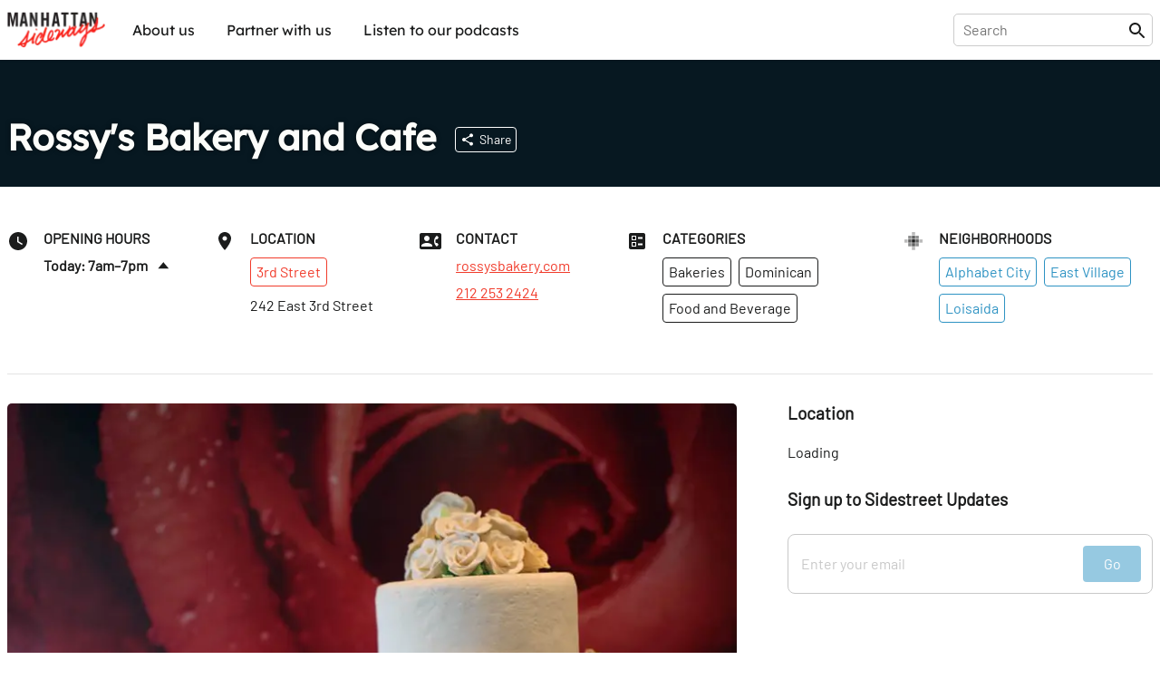

--- FILE ---
content_type: text/html; charset=utf-8
request_url: https://sideways.nyc/discover/2VaXIPMB2f98VMVUNrg9jN/rossys-bakery-and-cafe
body_size: 18620
content:
<!DOCTYPE html><html lang="en"><head><meta name="version" content="1.0.364-live"/><meta charSet="utf-8"/><title>Rossy&#x27;s Bakery and Cafe</title><meta name="viewport" content="width=device-width,initial-scale=1"/><meta name="description" content="Discover Rossy&#x27;s Bakery and Cafe"/><meta name="twitter:site" content="@nysideways"/><meta name="twitter:title" content="Rossy&#x27;s Bakery and Cafe"/><meta name="twitter:description" content="Discover Rossy&#x27;s Bakery and Cafe"/><meta name="twitter:card" content="summary"/><meta name="twitter:image" content="https://images.sideways.nyc/4ejB0VsStOcDb7pO3zhfvA/rossys-bakery-and-cafe-1.jpg"/><meta property="og:url" content="http://i8pp3xxp26.us-east-1.awsapprunner.com/discover/2VaXIPMB2f98VMVUNrg9jN/rossys-bakery-and-cafe"/><meta property="og:type" content="website"/><meta property="og:title" content="Rossy&#x27;s Bakery and Cafe"/><meta property="og:description" content="Discover Rossy&#x27;s Bakery and Cafe"/><meta property="og:image" content="https://images.sideways.nyc/4ejB0VsStOcDb7pO3zhfvA/rossys-bakery-and-cafe-1.jpg"/><meta property="og:image:width" content="1200"/><meta property="og:image:height" content="630"/><link rel="stylesheet" href="/build/_assets/fonts-O7S6KHTS.css"/><link rel="preload" href="/build/_assets/Barlow-Regular-Z34QWKTX.woff2" as="font" type="font/woff2" crossorigin="anonymous"/><link rel="preload" href="/build/_assets/Barlow-SemiBold-SFZTJIRO.woff2" as="font" type="font/woff2" crossorigin="anonymous"/><link rel="preload" href="/build/_assets/Lexend-Regular-LI23RZNV.woff2" as="font" type="font/woff2" crossorigin="anonymous"/><link rel="preload" href="/build/_assets/Lexend-SemiBold-5HWPSZXM.woff2" as="font" type="font/woff2" crossorigin="anonymous"/><link rel="stylesheet" href="https://unpkg.com/leaflet@1.8.0/dist/leaflet.css" integrity="sha512-hoalWLoI8r4UszCkZ5kL8vayOGVae1oxXe/2A4AO6J9+580uKHDO3JdHb7NzwwzK5xr/Fs0W40kiNHxM9vyTtQ==" crossorigin=""/><link rel="stylesheet" href="https://unpkg.com/react-leaflet-markercluster/dist/styles.min.css"/><link rel="icon" sizes="192x192" href="/build/_assets/touch-icon-HGCA266H.png"/><link rel="apple-touch-icon" href="/build/_assets/touch-icon-HGCA266H.png"/><link rel="mask-icon" href="/build/_assets/favicon-mask-YWDSCJD2.svg" color="#f43c13"/><link rel="icon" href="/build/_assets/favicon-CBVZ22QT.ico"/><script type="application/ld+json">{
  "@context": "https://schema.org",
  "@graph": [
    {
      "id": "http://i8pp3xxp26.us-east-1.awsapprunner.com/discover/2VaXIPMB2f98VMVUNrg9jN/rossys-bakery-and-cafe",
      "mainEntity": "https://data.sideways.nyc/places/2VaXIPMB2f98VMVUNrg9jN",
      "type": "WebPage",
      "url": "http://i8pp3xxp26.us-east-1.awsapprunner.com/discover/2VaXIPMB2f98VMVUNrg9jN/rossys-bakery-and-cafe",
      "name": "Rossy's Bakery and Cafe",
      "description": "Discover Rossy's Bakery and Cafe",
      "image": [
        "https://images.sideways.nyc/4ejB0VsStOcDb7pO3zhfvA/rossys-bakery-and-cafe-1.jpg"
      ],
      "publisher": {
        "type": "Organization",
        "logo": "https://images.sideways.nyc/4ejB0VsStOcDb7pO3zhfvA/rossys-bakery-and-cafe-1.jpg",
        "name": "Manhattan Sideways"
      }
    },
    {
      "id": "https://data.sideways.nyc/places/2VaXIPMB2f98VMVUNrg9jN",
      "mainEntityOfPage": "http://i8pp3xxp26.us-east-1.awsapprunner.com/discover/2VaXIPMB2f98VMVUNrg9jN/rossys-bakery-and-cafe",
      "type": "Bakery",
      "name": "Rossy's Bakery and Cafe",
      "image": "https://images.datagraphs.io/w42st/w42st/4ejB0VsStOcDb7pO3zhfvA",
      "address": {
        "type": "PostalAddress",
        "addressLocality": "New York",
        "addressRegion": "NY",
        "postalCode": "10009",
        "streetAddress": "242 East 3rd Street"
      },
      "location": {
        "type": "ItemList",
        "itemListElement": [
          {
            "@type": "ListItem",
            "position": 0,
            "item": {
              "type": "Place",
              "name": "Alphabet City"
            }
          },
          {
            "@type": "ListItem",
            "position": 1,
            "item": {
              "type": "Place",
              "name": "Loisaida"
            }
          },
          {
            "@type": "ListItem",
            "position": 2,
            "item": {
              "type": "Place",
              "name": "East Village"
            }
          }
        ]
      },
      "servesCuisine": [
        "Dominican"
      ],
      "telephone": "212 253 2424",
      "url": "http://rossysbakery.com/"
    }
  ]
}</script><style data-styled="true" data-styled-version="5.3.8">.lkQzDM{font-family:Lexend,Arial,sans-serif;white-space:nowrap;padding:10px;border-radius:5px;background-color:transparent;color:inherit !important;-webkit-transition:150ms all cubic-bezier(0.35,0,0.25,1);transition:150ms all cubic-bezier(0.35,0,0.25,1);}/*!sc*/
.lkQzDM:hover{color:#fff !important;background-color:rgba(46,147,195,1);}/*!sc*/
data-styled.g1[id="sc-beySbM"]{content:"lkQzDM,"}/*!sc*/
.boLGv{max-width:1280px;margin:0 auto;-webkit-flex:1;-ms-flex:1;flex:1;display:-webkit-box;display:-webkit-flex;display:-ms-flexbox;display:flex;-webkit-flex-direction:row;-ms-flex-direction:row;flex-direction:row;-webkit-box-pack:justify;-webkit-justify-content:space-between;-ms-flex-pack:justify;justify-content:space-between;margin-right:auto;margin-left:auto;padding-right:0.5rem;padding-left:0.5rem;}/*!sc*/
@media (max-width:1280px){.boLGv{padding:0 0.5rem;}}/*!sc*/
.boLGv > *{width:100%;}/*!sc*/
@media (max-width:1140px){.boLGv{max-width:calc(100% - 1rem);}}/*!sc*/
.dgyzAb{max-width:1280px;margin:0 auto;-webkit-flex:1;-ms-flex:1;flex:1;display:-webkit-box;display:-webkit-flex;display:-ms-flexbox;display:flex;-webkit-flex-direction:column;-ms-flex-direction:column;flex-direction:column;-webkit-box-pack:justify;-webkit-justify-content:space-between;-ms-flex-pack:justify;justify-content:space-between;margin-right:auto;margin-left:auto;padding-right:0.5rem;padding-left:0.5rem;}/*!sc*/
@media (max-width:1280px){.dgyzAb{padding:0 0.5rem;}}/*!sc*/
.dgyzAb > *{width:100%;}/*!sc*/
@media (max-width:1140px){.dgyzAb{max-width:calc(100% - 1rem);}}/*!sc*/
data-styled.g3[id="sc-dmyDGi"]{content:"boLGv,dgyzAb,"}/*!sc*/
.gFczCe{display:-webkit-box;display:-webkit-flex;display:-ms-flexbox;display:flex;margin-right:-0.5rem;margin-left:-0.5rem;-webkit-flex-wrap:wrap;-ms-flex-wrap:wrap;flex-wrap:wrap;overflow-x:initial;-webkit-align-items:flex-start;-webkit-box-align:flex-start;-ms-flex-align:flex-start;align-items:flex-start;-webkit-box-pack:start;-webkit-justify-content:flex-start;-ms-flex-pack:start;justify-content:flex-start;}/*!sc*/
@media (max-width:768px){.gFczCe{overflow-x:auto;-webkit-flex-wrap:wrap;-ms-flex-wrap:wrap;flex-wrap:wrap;overflow-x:initial;-webkit-overflow-scrolling:touch;}}/*!sc*/
.hOVYtO{display:-webkit-box;display:-webkit-flex;display:-ms-flexbox;display:flex;margin-right:-0.5rem;margin-left:-0.5rem;-webkit-flex-wrap:nowrap;-ms-flex-wrap:nowrap;flex-wrap:nowrap;overflow-x:auto;-webkit-align-items:flex-start;-webkit-box-align:flex-start;-ms-flex-align:flex-start;align-items:flex-start;-webkit-box-pack:start;-webkit-justify-content:flex-start;-ms-flex-pack:start;justify-content:flex-start;}/*!sc*/
@media (max-width:768px){.hOVYtO{overflow-x:auto;-webkit-flex-wrap:nowrap;-ms-flex-wrap:nowrap;flex-wrap:nowrap;overflow-x:auto;-webkit-overflow-scrolling:touch;}}/*!sc*/
data-styled.g4[id="sc-hLQRIN"]{content:"gFczCe,hOVYtO,"}/*!sc*/
.eBwhDQ{-webkit-flex:0 0 25%;-ms-flex:0 0 25%;flex:0 0 25%;-webkit-flex-basis:25%;-ms-flex-preferred-size:25%;flex-basis:25%;padding-right:0.5rem;padding-left:0.5rem;-webkit-flex-direction:row;-ms-flex-direction:row;flex-direction:row;-webkit-box-pack:start;-webkit-justify-content:flex-start;-ms-flex-pack:start;justify-content:flex-start;-webkit-align-items:normal;-webkit-box-align:normal;-ms-flex-align:normal;align-items:normal;}/*!sc*/
@media (max-width:1140px){.eBwhDQ{-webkit-flex-basis:25%;-ms-flex-preferred-size:25%;flex-basis:25%;width:25%;}}/*!sc*/
@media (max-width:768px){.eBwhDQ{-webkit-flex-basis:25%;-ms-flex-preferred-size:25%;flex-basis:25%;width:25%;}}/*!sc*/
.fzNyps{-webkit-flex:0 0 20.00%;-ms-flex:0 0 20.00%;flex:0 0 20.00%;-webkit-flex-basis:20.00%;-ms-flex-preferred-size:20.00%;flex-basis:20.00%;padding-right:0.5rem;padding-left:0.5rem;-webkit-flex-direction:row;-ms-flex-direction:row;flex-direction:row;-webkit-box-pack:start;-webkit-justify-content:flex-start;-ms-flex-pack:start;justify-content:flex-start;-webkit-align-items:normal;-webkit-box-align:normal;-ms-flex-align:normal;align-items:normal;}/*!sc*/
@media (max-width:1140px){.fzNyps{-webkit-flex-basis:33.33%;-ms-flex-preferred-size:33.33%;flex-basis:33.33%;width:33.33%;}}/*!sc*/
@media (max-width:768px){.fzNyps{-webkit-flex-basis:50.00%;-ms-flex-preferred-size:50.00%;flex-basis:50.00%;width:50.00%;}}/*!sc*/
data-styled.g6[id="sc-jTQDnj"]{content:"eBwhDQ,fzNyps,"}/*!sc*/
.gPkncy{display:-webkit-box;display:-webkit-flex;display:-ms-flexbox;display:flex;-webkit-align-items:flex-start;-webkit-box-align:flex-start;-ms-flex-align:flex-start;align-items:flex-start;-webkit-box-pack:start;-webkit-justify-content:flex-start;-ms-flex-pack:start;justify-content:flex-start;}/*!sc*/
.gPkncy > :not(:first-child){margin-left: 1rem;}/*!sc*/
data-styled.g7[id="sc-gLLvby"]{content:"gPkncy,"}/*!sc*/
.jpjrLa{display:-webkit-box;display:-webkit-flex;display:-ms-flexbox;display:flex;-webkit-flex-direction:column;-ms-flex-direction:column;flex-direction:column;-webkit-box-pack:start;-webkit-justify-content:flex-start;-ms-flex-pack:start;justify-content:flex-start;-webkit-align-items:normal;-webkit-box-align:normal;-ms-flex-align:normal;align-items:normal;}/*!sc*/
.jpjrLa > *{width:100%;}/*!sc*/
.jpjrLa > :not(:first-child){margin-top: 0.75rem;}/*!sc*/
.dZgEEb{display:-webkit-box;display:-webkit-flex;display:-ms-flexbox;display:flex;-webkit-flex-direction:column;-ms-flex-direction:column;flex-direction:column;-webkit-box-pack:start;-webkit-justify-content:flex-start;-ms-flex-pack:start;justify-content:flex-start;-webkit-align-items:normal;-webkit-box-align:normal;-ms-flex-align:normal;align-items:normal;}/*!sc*/
.dZgEEb > *{width:100%;}/*!sc*/
.dZgEEb > :not(:first-child){margin-top: 1rem;}/*!sc*/
.dDwfkl{display:-webkit-box;display:-webkit-flex;display:-ms-flexbox;display:flex;-webkit-flex-direction:column;-ms-flex-direction:column;flex-direction:column;-webkit-box-pack:start;-webkit-justify-content:flex-start;-ms-flex-pack:start;justify-content:flex-start;-webkit-align-items:normal;-webkit-box-align:normal;-ms-flex-align:normal;align-items:normal;}/*!sc*/
.dDwfkl > *{width:100%;}/*!sc*/
.dDwfkl > :not(:first-child){margin-top: 0.5rem;}/*!sc*/
data-styled.g9[id="sc-fsYeqs"]{content:"jpjrLa,dZgEEb,dDwfkl,"}/*!sc*/
.bJXVDs{display:-webkit-box;display:-webkit-flex;display:-ms-flexbox;display:flex;-webkit-box-pack:justify;-webkit-justify-content:space-between;-ms-flex-pack:justify;justify-content:space-between;-webkit-align-items:center;-webkit-box-align:center;-ms-flex-align:center;align-items:center;width:100%;margin-bottom:30px;}/*!sc*/
@media (max-width:768px){.bJXVDs{padding:0;}}/*!sc*/
data-styled.g17[id="sc-ktwOSD"]{content:"bJXVDs,"}/*!sc*/
.jisrLz{font-family:LexendBold,Arial,sans-serif;font-size:30px;font-weight:normal;margin:0;line-height:1;-webkit-letter-spacing:-0.5px;-moz-letter-spacing:-0.5px;-ms-letter-spacing:-0.5px;letter-spacing:-0.5px;}/*!sc*/
@media (max-width:768px){.jisrLz{font-size:24px;}}/*!sc*/
data-styled.g18[id="sc-hABAzo"]{content:"jisrLz,"}/*!sc*/
.dmSnEV{margin-bottom:50px;}/*!sc*/
@media (max-width:768px){.dmSnEV{margin-bottom:20px;}}/*!sc*/
data-styled.g20[id="sc-fHekdT"]{content:"dmSnEV,"}/*!sc*/
.EuuNH{width:100%;padding:0.5rem 0;border:none;}/*!sc*/
.EuuNH:focus-visible{outline:none;}/*!sc*/
.EuuNH:focus{width:410px;}/*!sc*/
@media (max-width:1140px){.EuuNH:focus{width:100%;}}/*!sc*/
data-styled.g21[id="sc-blmETK"]{content:"EuuNH,"}/*!sc*/
.gPsauC{position:relative;width:100%;}/*!sc*/
data-styled.g24[id="sc-hIPCAL"]{content:"gPsauC,"}/*!sc*/
.kPGXXW{border:true;-webkit-transition:all 200ms cubic-bezier(0.35,0,0.25,1);transition:all 200ms cubic-bezier(0.35,0,0.25,1);}/*!sc*/
data-styled.g25[id="sc-dmXXqC"]{content:"kPGXXW,"}/*!sc*/
.ksHmSm{width:1em;height:1em;display:block;font-size:1.5rem;-webkit-transition:fill 200ms cubic-bezier(0.4,0,0.2,1) 0ms;transition:fill 200ms cubic-bezier(0.4,0,0.2,1) 0ms;-webkit-flex-shrink:0;-ms-flex-negative:0;flex-shrink:0;-webkit-user-select:none;-moz-user-select:none;-ms-user-select:none;user-select:none;fill:currentColor;}/*!sc*/
data-styled.g44[id="sc-cbCZAZ"]{content:"ksHmSm,"}/*!sc*/
.jcTaPB{position:-webkit-sticky;position:sticky;z-index:1001;top:0;background-color:#fff;color:#1B1C1C;border-bottom:1px solid #fff;box-shadow:0 0 4px rgba(0,0,0,0.1);}/*!sc*/
.jcTaPB img{display:block;}/*!sc*/
data-styled.g45[id="sc-iVhdPM"]{content:"jcTaPB,"}/*!sc*/
.kcMGWj{-webkit-flex-direction:row;-ms-flex-direction:row;flex-direction:row;-webkit-box-pack:justify;-webkit-justify-content:space-between;-ms-flex-pack:justify;justify-content:space-between;padding-top:0.5rem;padding-bottom:0.5rem;height:65px;}/*!sc*/
@media (max-width:768px){.kcMGWj{height:56px;}}/*!sc*/
data-styled.g46[id="sc-iCKYoX"]{content:"kcMGWj,"}/*!sc*/
.hLuGYy{display:-webkit-box;display:-webkit-flex;display:-ms-flexbox;display:flex;}/*!sc*/
.hLuGYy > a{display:-webkit-box;display:-webkit-flex;display:-ms-flexbox;display:flex;-webkit-align-items:center;-webkit-box-align:center;-ms-flex-align:center;align-items:center;}/*!sc*/
.hLuGYy img{height:40px;}/*!sc*/
data-styled.g47[id="sc-egTteO"]{content:"hLuGYy,"}/*!sc*/
.fKUUOa{display:-webkit-box;display:-webkit-flex;display:-ms-flexbox;display:flex;-webkit-align-items:center;-webkit-box-align:center;-ms-flex-align:center;align-items:center;position:relative;border:1px solid rgba(0,0,0,0.2);border-radius:5px;padding:0 5px 0 10px;}/*!sc*/
data-styled.g48[id="sc-cSxQHt"]{content:"fKUUOa,"}/*!sc*/
.bHpOWs{display:none;}/*!sc*/
@media (min-width:769px){.bHpOWs{display:-webkit-box;display:-webkit-flex;display:-ms-flexbox;display:flex;-webkit-align-items:center;-webkit-box-align:center;-ms-flex-align:center;align-items:center;-webkit-box-pack:end;-webkit-justify-content:flex-end;-ms-flex-pack:end;justify-content:flex-end;}.bHpOWs > :not(:first-child){margin-left:30px;}}/*!sc*/
data-styled.g49[id="sc-jMbUWg"]{content:"bHpOWs,"}/*!sc*/
.YAaIZ{-webkit-flex-direction:row;-ms-flex-direction:row;flex-direction:row;padding:0;margin:0;list-style-type:none;display:-webkit-box;display:-webkit-flex;display:-ms-flexbox;display:flex;}/*!sc*/
.YAaIZ li:not(:first-of-type){margin-left:15px;}/*!sc*/
@media (max-width:768px){.YAaIZ{display:none;}}/*!sc*/
data-styled.g50[id="sc-dQmhJc"]{content:"YAaIZ,"}/*!sc*/
.gGRpoN{font-family:Lexend,Arial,sans-serif;white-space:nowrap;padding:10px;border-radius:5px;background-color:transparent;color:inherit !important;-webkit-transition:150ms all cubic-bezier(0.35,0,0.25,1);transition:150ms all cubic-bezier(0.35,0,0.25,1);}/*!sc*/
.gGRpoN:hover{color:#fff !important;background-color:rgba(46,147,195,1);}/*!sc*/
data-styled.g51[id="sc-bCvmcN"]{content:"gGRpoN,"}/*!sc*/
.eGZGpb{display:none;-webkit-align-items:center;-webkit-box-align:center;-ms-flex-align:center;align-items:center;margin-left:20px;}/*!sc*/
@media (min-width:769px){.eGZGpb{display:-webkit-box;display:-webkit-flex;display:-ms-flexbox;display:flex;}}/*!sc*/
data-styled.g53[id="sc-BCEsf"]{content:"eGZGpb,"}/*!sc*/
.hYIqWt{display:-webkit-box;display:-webkit-flex;display:-ms-flexbox;display:flex;}/*!sc*/
.hYIqWt svg{font-size:30px;}/*!sc*/
.hYIqWt:not(:first-of-type){margin-left:15px;}/*!sc*/
.hYIqWt > *{pointer-events:none;}/*!sc*/
data-styled.g54[id="sc-kiTAOk"]{content:"hYIqWt,"}/*!sc*/
.hJXpsk{display:none;-webkit-flex:1;-ms-flex:1;flex:1;-webkit-align-items:center;-webkit-box-align:center;-ms-flex-align:center;align-items:center;}/*!sc*/
@media (max-width:768px){.hJXpsk{display:-webkit-box;display:-webkit-flex;display:-ms-flexbox;display:flex;}}/*!sc*/
data-styled.g55[id="sc-hVcFhV"]{content:"hJXpsk,"}/*!sc*/
.hswxKH{border:1px solid rgba(0,0,0,0.1);border-radius:5px;margin:10px 1rem 0;padding:10px;}/*!sc*/
data-styled.g56[id="sc-jiaTdC"]{content:"hswxKH,"}/*!sc*/
.dtvCEt{display:none;position:absolute;left:0;right:0;top:56px;height:calc(100vh - 56px);z-index:10000;background-color:#fff;}/*!sc*/
@media (min-width:769px){.dtvCEt{display:none;}}/*!sc*/
data-styled.g57[id="sc-gUjXxn"]{content:"dtvCEt,"}/*!sc*/
.lmpMzT{display:none;position:absolute;left:0;right:0;top:56px;z-index:10000;background-color:#fff;box-shadow:0 2px 5px rgba(0,0,0,0.1);-webkit-flex:1;-ms-flex:1;flex:1;-webkit-flex-direction:column;-ms-flex-direction:column;flex-direction:column;-webkit-align-items:center;-webkit-box-align:center;-ms-flex-align:center;align-items:center;}/*!sc*/
.lmpMzT > a{display:block;width:100%;padding:20px 1rem;border-radius:0;}/*!sc*/
.lmpMzT > a:not(:last-child){border-bottom:1px solid rgba(0,0,0,0.1);}/*!sc*/
.lmpMzT span{padding:0;}/*!sc*/
@media (min-width:769px){.lmpMzT{display:none;}}/*!sc*/
data-styled.g58[id="sc-kZOrUE"]{content:"lmpMzT,"}/*!sc*/
.bXCkxu{width:100%;}/*!sc*/
data-styled.g59[id="sc-iLXwop"]{content:"bXCkxu,"}/*!sc*/
.jRXDNA{display:-webkit-box;display:-webkit-flex;display:-ms-flexbox;display:flex;padding:3rem 0 4rem;}/*!sc*/
@media (max-width:768px){.jRXDNA{padding:1rem 0;}}/*!sc*/
data-styled.g60[id="sc-jgrbzj"]{content:"jRXDNA,"}/*!sc*/
.gSGuAS{-webkit-flex-direction:column;-ms-flex-direction:column;flex-direction:column;-webkit-flex-wrap:wrap;-ms-flex-wrap:wrap;flex-wrap:wrap;}/*!sc*/
data-styled.g61[id="sc-eKzwpa"]{content:"gSGuAS,"}/*!sc*/
.hYWvmt{display:-webkit-box;display:-webkit-flex;display:-ms-flexbox;display:flex;-webkit-box-pack:justify;-webkit-justify-content:space-between;-ms-flex-pack:justify;justify-content:space-between;padding:2rem 0;}/*!sc*/
@media (max-width:768px){.hYWvmt{padding:1rem 0;-webkit-flex-direction:column;-ms-flex-direction:column;flex-direction:column;}}/*!sc*/
data-styled.g62[id="sc-ppyJt"]{content:"hYWvmt,"}/*!sc*/
.cbiptc{min-height:12rem;display:-webkit-box;display:-webkit-flex;display:-ms-flexbox;display:flex;-webkit-flex-direction:column;-ms-flex-direction:column;flex-direction:column;}/*!sc*/
@media (max-width:768px){.cbiptc{-webkit-flex-basis:100%;-ms-flex-preferred-size:100%;flex-basis:100%;}}/*!sc*/
@media (max-width:768px){.cbiptc{min-height:auto;margin-top:1rem;text-align:center;}}/*!sc*/
data-styled.g64[id="sc-ejCLfv"]{content:"cbiptc,"}/*!sc*/
.SErrt{font-family:Lexend,Arial,sans-serif;color:#1B1C1C;font-size:1.5rem;margin:0 0 1rem 0;}/*!sc*/
data-styled.g65[id="sc-ldgPui"]{content:"SErrt,"}/*!sc*/
.gXiuvL{font-size:smaller;opacity:0.6;}/*!sc*/
data-styled.g66[id="sc-gHWROB"]{content:"gXiuvL,"}/*!sc*/
.dvlqXn{margin-top:2rem;}/*!sc*/
@media (max-width:768px){.dvlqXn{margin-top:1rem;}}/*!sc*/
data-styled.g67[id="sc-cmfmEs"]{content:"dvlqXn,"}/*!sc*/
.guuA-Dr{display:-webkit-box;display:-webkit-flex;display:-ms-flexbox;display:flex;}/*!sc*/
.guuA-Dr > :first-child{margin-right:6rem;}/*!sc*/
data-styled.g69[id="sc-EFXbG"]{content:"guuA-Dr,"}/*!sc*/
.hFqZRd{display:-webkit-box;display:-webkit-flex;display:-ms-flexbox;display:flex;-webkit-flex-direction:column;-ms-flex-direction:column;flex-direction:column;padding:0;margin:0;list-style-type:none;font-size:16px;}/*!sc*/
.hFqZRd > li{margin-bottom:1rem;}/*!sc*/
data-styled.g70[id="sc-fYlTny"]{content:"hFqZRd,"}/*!sc*/
.cdCSmA{margin:2rem 0;}/*!sc*/
data-styled.g71[id="sc-dxjsDj"]{content:"cdCSmA,"}/*!sc*/
.cpLXBL{font-family:Lexend,Arial,sans-serif;white-space:nowrap;padding:10px 0;}/*!sc*/
.cpLXBL:hover{-webkit-text-decoration:underline;text-decoration:underline;}/*!sc*/
data-styled.g72[id="sc-UFtxY"]{content:"cpLXBL,"}/*!sc*/
.bbAruh{cursor:pointer;}/*!sc*/
.bbAruh:hover{-webkit-text-decoration:underline;text-decoration:underline;}/*!sc*/
data-styled.g73[id="sc-jIYCmF"]{content:"bbAruh,"}/*!sc*/
.imITHo{display:-webkit-box;display:-webkit-flex;display:-ms-flexbox;display:flex;-webkit-flex-direction:column;-ms-flex-direction:column;flex-direction:column;-webkit-box-pack:center;-webkit-justify-content:center;-ms-flex-pack:center;justify-content:center;-webkit-align-items:center;-webkit-box-align:center;-ms-flex-align:center;align-items:center;padding:2rem 0;margin:0 auto;max-width:600px;width:100%;min-height:200px;}/*!sc*/
data-styled.g74[id="sc-bbxCTK"]{content:"imITHo,"}/*!sc*/
.kGRAYb{color:#1B1C1C;font-weight:600;font-size:1.875rem;margin:0 0 1rem 0;}/*!sc*/
@media (max-width:768px){.kGRAYb{font-size:1.5rem;}}/*!sc*/
data-styled.g77[id="sc-eMklSR"]{content:"kGRAYb,"}/*!sc*/
.fvwLgk{display:-webkit-inline-box;display:-webkit-inline-flex;display:-ms-inline-flexbox;display:inline-flex;-webkit-align-items:center;-webkit-box-align:center;-ms-flex-align:center;align-items:center;-webkit-box-pack:center;-webkit-justify-content:center;-ms-flex-pack:center;justify-content:center;text-align:center;font-family:Barlow,Arial,sans-serif;font-weight:inherit;outline:0;border-radius:4px;cursor:pointer;-webkit-user-select:none;-moz-user-select:none;-ms-user-select:none;user-select:none;-webkit-text-decoration:none;text-decoration:none;background-color:transparent;padding:0.5rem;min-width:32px;width:auto;border:1px solid #fff;color:#fff;white-space:nowrap;-webkit-transition:all 200ms cubic-bezier(0.35,0,0.25,1);transition:all 200ms cubic-bezier(0.35,0,0.25,1);}/*!sc*/
.fvwLgk:hover{background-color:rgba(255,255,255,0.1);}/*!sc*/
.laZZXT{display:-webkit-inline-box;display:-webkit-inline-flex;display:-ms-inline-flexbox;display:inline-flex;-webkit-align-items:center;-webkit-box-align:center;-ms-flex-align:center;align-items:center;-webkit-box-pack:center;-webkit-justify-content:center;-ms-flex-pack:center;justify-content:center;text-align:center;font-family:Barlow,Arial,sans-serif;font-weight:inherit;outline:0;border-radius:4px;cursor:pointer;-webkit-user-select:none;-moz-user-select:none;-ms-user-select:none;user-select:none;-webkit-text-decoration:none;text-decoration:none;background-color:transparent;padding:0.5rem;min-width:32px;width:auto;border:1px solid #f13c2c;color:#f13c2c;white-space:nowrap;-webkit-transition:all 200ms cubic-bezier(0.35,0,0.25,1);transition:all 200ms cubic-bezier(0.35,0,0.25,1);}/*!sc*/
.laZZXT:hover{background-color:rgba(241,60,44,0.1);}/*!sc*/
.SKvTX{display:-webkit-inline-box;display:-webkit-inline-flex;display:-ms-inline-flexbox;display:inline-flex;-webkit-align-items:center;-webkit-box-align:center;-ms-flex-align:center;align-items:center;-webkit-box-pack:center;-webkit-justify-content:center;-ms-flex-pack:center;justify-content:center;text-align:center;font-family:Barlow,Arial,sans-serif;font-weight:inherit;outline:0;border-radius:4px;cursor:pointer;-webkit-user-select:none;-moz-user-select:none;-ms-user-select:none;user-select:none;-webkit-text-decoration:none;text-decoration:none;background-color:transparent;padding:0.5rem;min-width:32px;width:auto;border:1px solid #1B1C1C;color:#1B1C1C;white-space:nowrap;-webkit-transition:all 200ms cubic-bezier(0.35,0,0.25,1);transition:all 200ms cubic-bezier(0.35,0,0.25,1);}/*!sc*/
.SKvTX:hover{background-color:rgba(27,28,28,0.1);}/*!sc*/
.bXUoov{display:-webkit-inline-box;display:-webkit-inline-flex;display:-ms-inline-flexbox;display:inline-flex;-webkit-align-items:center;-webkit-box-align:center;-ms-flex-align:center;align-items:center;-webkit-box-pack:center;-webkit-justify-content:center;-ms-flex-pack:center;justify-content:center;text-align:center;font-family:Barlow,Arial,sans-serif;font-weight:inherit;outline:0;border-radius:4px;cursor:pointer;-webkit-user-select:none;-moz-user-select:none;-ms-user-select:none;user-select:none;-webkit-text-decoration:none;text-decoration:none;background-color:transparent;padding:0.5rem;min-width:32px;width:auto;border:1px solid #2E93C3;color:#2E93C3;white-space:nowrap;-webkit-transition:all 200ms cubic-bezier(0.35,0,0.25,1);transition:all 200ms cubic-bezier(0.35,0,0.25,1);}/*!sc*/
.bXUoov:hover{background-color:rgba(46,147,195,0.1);}/*!sc*/
.ihBngy{display:-webkit-inline-box;display:-webkit-inline-flex;display:-ms-inline-flexbox;display:inline-flex;-webkit-align-items:center;-webkit-box-align:center;-ms-flex-align:center;align-items:center;-webkit-box-pack:center;-webkit-justify-content:center;-ms-flex-pack:center;justify-content:center;text-align:center;font-family:Barlow,Arial,sans-serif;font-weight:inherit;outline:0;border-radius:4px;cursor:pointer;-webkit-user-select:none;-moz-user-select:none;-ms-user-select:none;user-select:none;-webkit-text-decoration:none;text-decoration:none;background-color:transparent;padding:0.5rem;min-width:32px;width:auto;pointer-events:none;opacity:0.5;background-color:#2E93C3;color:#fff;border:1px solid #2E93C3;white-space:nowrap;-webkit-transition:all 200ms cubic-bezier(0.35,0,0.25,1);transition:all 200ms cubic-bezier(0.35,0,0.25,1);}/*!sc*/
.ihBngy:hover{opacity:0.7;}/*!sc*/
.gUQuxE{display:-webkit-inline-box;display:-webkit-inline-flex;display:-ms-inline-flexbox;display:inline-flex;-webkit-align-items:center;-webkit-box-align:center;-ms-flex-align:center;align-items:center;-webkit-box-pack:center;-webkit-justify-content:center;-ms-flex-pack:center;justify-content:center;text-align:center;font-family:Barlow,Arial,sans-serif;font-weight:inherit;outline:0;border-radius:4px;cursor:pointer;-webkit-user-select:none;-moz-user-select:none;-ms-user-select:none;user-select:none;-webkit-text-decoration:none;text-decoration:none;background-color:transparent;padding:0.5rem;min-width:32px;width:auto;background-color:#161616;color:#fff;border:1px solid #161616;white-space:nowrap;-webkit-transition:all 200ms cubic-bezier(0.35,0,0.25,1);transition:all 200ms cubic-bezier(0.35,0,0.25,1);}/*!sc*/
.gUQuxE:hover{opacity:0.7;}/*!sc*/
data-styled.g81[id="sc-drMfDU"]{content:"fvwLgk,laZZXT,SKvTX,bXUoov,ihBngy,gUQuxE,"}/*!sc*/
.gepzuj{display:-webkit-box;display:-webkit-flex;display:-ms-flexbox;display:flex;-webkit-box-pack:justify;-webkit-justify-content:space-between;-ms-flex-pack:justify;justify-content:space-between;background-color:#fff;border:1px solid #c8c8c8;border-radius:8px;padding:0.75rem;width:100%;}/*!sc*/
data-styled.g82[id="sc-cZqa-df"]{content:"gepzuj,"}/*!sc*/
.iwGYIF{border:none;-webkit-flex:1;-ms-flex:1;flex:1;margin-right:1rem;}/*!sc*/
.iwGYIF:focus-visible{outline:none;}/*!sc*/
.iwGYIF::-webkit-input-placeholder{color:#c8c8c8;}/*!sc*/
.iwGYIF::-moz-placeholder{color:#c8c8c8;}/*!sc*/
.iwGYIF:-ms-input-placeholder{color:#c8c8c8;}/*!sc*/
.iwGYIF::placeholder{color:#c8c8c8;}/*!sc*/
data-styled.g83[id="sc-jSUerS"]{content:"iwGYIF,"}/*!sc*/
.jcQieJ{background-color:#2E93C3;padding:1.25rem 2rem;border:none;height:1rem;width:34px;}/*!sc*/
.jKdYwi{background-color:#2E93C3;padding:1.5rem 3rem;border:none;height:1rem;width:34px;}/*!sc*/
data-styled.g84[id="sc-jPpdkV"]{content:"jcQieJ,jKdYwi,"}/*!sc*/
.kJxPDG{width:100%;margin-bottom:3rem;border-radius:4px;}/*!sc*/
@media (max-width:768px){.kJxPDG{margin-bottom:0;}}/*!sc*/
data-styled.g92[id="sc-dEFURK"]{content:"kJxPDG,"}/*!sc*/
.gfWpTE{max-width:1280px;margin:0px auto;display:-webkit-box;display:-webkit-flex;display:-ms-flexbox;display:flex;-webkit-box-pack:center;-webkit-justify-content:center;-ms-flex-pack:center;justify-content:center;padding-right:0.5rem;padding-left:0.5rem;}/*!sc*/
data-styled.g93[id="sc-bqOZlv"]{content:"gfWpTE,"}/*!sc*/
html{line-height:1.15;-webkit-text-size-adjust:100%;text-size-adjust:100%;}/*!sc*/
body{margin:0;}/*!sc*/
main{display:block;}/*!sc*/
h1{font-size:2em;margin:0.67em 0;}/*!sc*/
hr{box-sizing:content-box;height:0;overflow:visible;}/*!sc*/
pre{font-family:monospace,monospace;font-size:1em;}/*!sc*/
a{background-color:transparent;}/*!sc*/
abbr[title]{border-bottom:none;-webkit-text-decoration:underline;text-decoration:underline;}/*!sc*/
b,strong{font-weight:bolder;}/*!sc*/
code,kbd,samp{font-family:monospace,monospace;font-size:1em;}/*!sc*/
small{font-size:80%;}/*!sc*/
sub,sup{font-size:75%;line-height:0;position:relative;vertical-align:baseline;}/*!sc*/
sub{bottom:-0.25em;}/*!sc*/
sup{top:-0.5em;}/*!sc*/
img{border-style:none;}/*!sc*/
button,input,optgroup,select,textarea{font-family:inherit;font-size:100%;line-height:1.15;margin:0;}/*!sc*/
button,input{overflow:visible;}/*!sc*/
button,select{text-transform:none;}/*!sc*/
button,html [type="button"],[type="reset"],[type="submit"]{-webkit-appearance:button;}/*!sc*/
button::-moz-focus-inner,[type="button"]::-moz-focus-inner,[type="reset"]::-moz-focus-inner,[type="submit"]::-moz-focus-inner{border-style:none;padding:0;}/*!sc*/
button:-moz-focusring,[type="button"]:-moz-focusring,[type="reset"]:-moz-focusring,[type="submit"]:-moz-focusring{outline:1px dotted ButtonText;}/*!sc*/
fieldset{padding:0.35em 0.625em 0.75em;}/*!sc*/
legend{box-sizing:border-box;color:inherit;display:table;max-width:100%;padding:0;white-space:normal;}/*!sc*/
progress{vertical-align:baseline;}/*!sc*/
textarea{overflow:auto;}/*!sc*/
[type="checkbox"],[type="radio"]{box-sizing:border-box;padding:0;}/*!sc*/
[type="number"]::-webkit-inner-spin-button,[type="number"]::-webkit-outer-spin-button{height:auto;}/*!sc*/
[type="search"]{-webkit-appearance:textfield;outline-offset:-2px;}/*!sc*/
[type="search"]::-webkit-search-decoration{-webkit-appearance:none;}/*!sc*/
::-webkit-file-upload-button{-webkit-appearance:button;font:inherit;}/*!sc*/
details{display:block;}/*!sc*/
summary{display:list-item;}/*!sc*/
template{display:none;}/*!sc*/
[hidden]{display:none;}/*!sc*/
abbr[title]{-webkit-text-decoration:underline dotted;text-decoration:underline dotted;}/*!sc*/
body{font-family:"Barlow","Arial",sans-serif;-webkit-font-smoothing:antialiased;-moz-osx-font-smoothing:grayscale;background-color:white;color:#1B1C1C;display:-webkit-box;display:-webkit-flex;display:-ms-flexbox;display:flex;-webkit-flex-direction:column;-ms-flex-direction:column;flex-direction:column;min-height:100vh;}/*!sc*/
*{box-sizing:border-box;-webkit-tap-highlight-color:rgba(0,0,0,0);-webkit-tap-highlight-color:transparent;}/*!sc*/
a,a:visited,a:hover,a:active{color:inherit;-webkit-text-decoration:none;text-decoration:none;}/*!sc*/
data-styled.g94[id="sc-global-kCZRrq1"]{content:"sc-global-kCZRrq1,"}/*!sc*/
.lgBGdV{position:absolute;top:0;left:0;right:0;bottom:0;background-image:url();background-color:#071821;background-position:center;background-repeat:no-repeat;background-size:cover;}/*!sc*/
data-styled.g101[id="sc-imiQPM"]{content:"lgBGdV,"}/*!sc*/
.gXUAGq{-webkit-flex:1;-ms-flex:1;flex:1;position:relative;display:-webkit-box;display:-webkit-flex;display:-ms-flexbox;display:flex;padding:2rem 0;background-color:#081820;-webkit-align-items:flex-end;-webkit-box-align:flex-end;-ms-flex-align:flex-end;align-items:flex-end;height:140px;}/*!sc*/
@media (max-width:768px){.gXUAGq{height:auto;padding:1rem 0 1rem 0;}}/*!sc*/
data-styled.g102[id="sc-vIxRp"]{content:"gXUAGq,"}/*!sc*/
.eWArRy{position:relative;}/*!sc*/
data-styled.g105[id="sc-hBgdhc"]{content:"eWArRy,"}/*!sc*/
.eVsURu{-webkit-flex:1;-ms-flex:1;flex:1;display:-webkit-box;display:-webkit-flex;display:-ms-flexbox;display:flex;-webkit-box-pack:justify;-webkit-justify-content:space-between;-ms-flex-pack:justify;justify-content:space-between;-webkit-align-items:center;-webkit-box-align:center;-ms-flex-align:center;align-items:center;}/*!sc*/
@media (max-width:768px){.eVsURu{-webkit-flex-direction:column;-ms-flex-direction:column;flex-direction:column;-webkit-align-items:flex-start;-webkit-box-align:flex-start;-ms-flex-align:flex-start;align-items:flex-start;}}/*!sc*/
data-styled.g106[id="sc-labtHB"]{content:"eVsURu,"}/*!sc*/
.MXVDb{font-family:Lexend,Arial,sans-serif;font-size:40px;margin:0;color:#fcfdfa;text-shadow:0 0 5px rgb(0 0 0 / 50%);word-break:break-word;}/*!sc*/
@media (max-width:768px){.MXVDb{font-size:30px;margin-bottom:5px;}}/*!sc*/
data-styled.g107[id="sc-yRUOC"]{content:"MXVDb,"}/*!sc*/
.bTMoBp{width:100%;margin-bottom:0;}/*!sc*/
@media (max-width:768px){.bTMoBp{margin-bottom:0;}}/*!sc*/
data-styled.g111[id="sc-fYrVjx"]{content:"bTMoBp,"}/*!sc*/
.itAPmF{position:relative;margin-left:1rem;padding:5px 5px 0 5px;font-size:14px;}/*!sc*/
@media (max-width:768px){.itAPmF{-webkit-align-self:flex-end;-ms-flex-item-align:end;align-self:flex-end;}}/*!sc*/
data-styled.g117[id="sc-jnldDj"]{content:"itAPmF,"}/*!sc*/
.dFtoMj{display:-webkit-box;display:-webkit-flex;display:-ms-flexbox;display:flex;-webkit-align-items:center;-webkit-box-align:center;-ms-flex-align:center;align-items:center;}/*!sc*/
.dFtoMj > span{margin-left:5px;}/*!sc*/
.dFtoMj svg{font-size:1rem;}/*!sc*/
data-styled.g118[id="sc-dVdTou"]{content:"dFtoMj,"}/*!sc*/
.ldwDuL{display:none;position:absolute;right:-20px;top:30px;padding:20px;z-index:1;}/*!sc*/
data-styled.g119[id="sc-hsaIhh"]{content:"ldwDuL,"}/*!sc*/
.fcSBeS{position:relative;color:#1B1C1C;background-color:#fff;padding:0.75rem;border-radius:4px;box-shadow:0 2px 8px rgba(0,0,0,0.2);}/*!sc*/
.fcSBeS > div:not(:first-child){margin-top:0.75rem;}/*!sc*/
.fcSBeS:before{content:"";position:absolute;right:10px;top:-7px;width:0;height:0;border-left:5px solid transparent;border-right:5px solid transparent;border-bottom:8px solid #fff;}/*!sc*/
data-styled.g120[id="sc-bZTxSs"]{content:"fcSBeS,"}/*!sc*/
.jBroLY{padding:5px;}/*!sc*/
.jBroLY:hover{opacity:1;}/*!sc*/
.jBroLY:hover .sc-hsaIhh{display:block;}/*!sc*/
data-styled.g121[id="sc-hlqjfe"]{content:"jBroLY,"}/*!sc*/
.gDPjNg{display:-webkit-box;display:-webkit-flex;display:-ms-flexbox;display:flex;-webkit-align-items:center;-webkit-box-align:center;-ms-flex-align:center;align-items:center;}/*!sc*/
.gDPjNg > div{padding:0 1rem;}/*!sc*/
@media (max-width:768px){.gDPjNg{-webkit-flex-wrap:wrap;-ms-flex-wrap:wrap;flex-wrap:wrap;-webkit-align-items:flex-start;-webkit-box-align:flex-start;-ms-flex-align:flex-start;align-items:flex-start;margin:0 -1rem;}.gDPjNg > *{margin-top:1rem;}}/*!sc*/
data-styled.g122[id="sc-gWQwFn"]{content:"gDPjNg,"}/*!sc*/
.dPjMfU{display:-webkit-box;display:-webkit-flex;display:-ms-flexbox;display:flex;-webkit-align-items:center;-webkit-box-align:center;-ms-flex-align:center;align-items:center;margin-top:2rem !important;}/*!sc*/
@media (max-width:768px){.dPjMfU{-webkit-flex-direction:column;-ms-flex-direction:column;flex-direction:column;-webkit-align-items:flex-start;-webkit-box-align:flex-start;-ms-flex-align:flex-start;align-items:flex-start;}}/*!sc*/
data-styled.g123[id="sc-fYitik"]{content:"dPjMfU,"}/*!sc*/
.YkJlX{display:-webkit-box;display:-webkit-flex;display:-ms-flexbox;display:flex;-webkit-align-items:center;-webkit-box-align:center;-ms-flex-align:center;align-items:center;}/*!sc*/
.YkJlX > div:not(:first-child){margin-left:0.5rem;}/*!sc*/
.YkJlX svg{font-size:1rem;}/*!sc*/
.YkJlX.Facebook svg{color:#0165e1;}/*!sc*/
.YkJlX.Twitter svg{color:#1d9bf0;}/*!sc*/
.YkJlX.Pinterest svg{color:#e60023;}/*!sc*/
data-styled.g125[id="sc-gAnvwu"]{content:"YkJlX,"}/*!sc*/
.gJa-daH{line-height:1.4;}/*!sc*/
.gJa-daH .js-reframe{margin-bottom:20px;}/*!sc*/
.gJa-daH img{width:100%;height:auto;margin:1rem 0;border-radius:5px;}/*!sc*/
@media (max-width:1140px){.gJa-daH img{width:100%;height:auto;margin:2rem 0;}}/*!sc*/
.gJa-daH > p{line-height:1.5;margin:1rem 0 0 0;white-space:pre-line;overflow:hidden;text-overflow:ellipsis;display:-webkit-box;-webkit-line-clamp:3;line-clamp:3;-webkit-box-orient:vertical;}/*!sc*/
.gJa-daH > p:first-of-type{margin-top:0;}/*!sc*/
.gJa-daH a{-webkit-text-decoration:underline;text-decoration:underline;color:#f13c2c;}/*!sc*/
.gJa-daH a:hover{-webkit-text-decoration:none;text-decoration:none;}/*!sc*/
.gJa-daH .dg-figure-block{clear:both;}/*!sc*/
.gJa-daH .dg-figure-block:after{content:"";clear:both;display:table;}/*!sc*/
.gJa-daH .dg-figure{position:relative;margin:0;}/*!sc*/
.gJa-daH .dg-align-center{margin-left:auto;margin-right:auto;text-align:center;}/*!sc*/
.gJa-daH .dg-align-right{float:right;margin:0 0 10px 20px;}/*!sc*/
.gJa-daH .dg-align-left{float:left;margin:0 20px 10px 0;}/*!sc*/
.gJa-daH .dg-size-50{width:calc(50% - 20px);}/*!sc*/
@media (max-width:768px){.gJa-daH .dg-size-50{width:100%;}}/*!sc*/
.gJa-daH .dg-size-25{width:calc(25% - 20px);}/*!sc*/
@media (max-width:768px){.gJa-daH .dg-size-25{width:100%;}}/*!sc*/
.gJa-daH .dg-size-75{width:calc(75% - 20px);}/*!sc*/
@media (max-width:768px){.gJa-daH .dg-size-75{width:100%;}}/*!sc*/
.gJa-daH .dg-size-25 .dg-image{max-width:100%;}/*!sc*/
.gJa-daH .dg-size-50 .dg-image{max-width:100%;}/*!sc*/
.gJa-daH .dg-size-75 .dg-image{max-width:100%;}/*!sc*/
.gJa-daH .dg-size-100 .dg-image{max-width:100%;}/*!sc*/
.gJa-daH .dg-figure .dg-image{height:auto;}/*!sc*/
.gJa-daH .dg-figure figcaption{font-size:14px;margin-top:-15px;}/*!sc*/
@media (max-width:1140px){.gJa-daH .dg-figure figcaption{margin-top:-30px;}}/*!sc*/
.gJa-daH .dg-caption-align-center figcaption{text-align:center;}/*!sc*/
.gJa-daH .dg-caption-align-right figcaption{text-align:right;}/*!sc*/
.gJa-daH .dg-caption-align-left figcaption{text-align:left;}/*!sc*/
.gJa-daH broadstreet-zone img{margin:1rem 0 !important;}/*!sc*/
data-styled.g128[id="sc-eYFSZJ"]{content:"gJa-daH,"}/*!sc*/
.dnfIwk{white-space:nowrap;font-family:Barlow,Arial,sans-serif;padding:0.375rem;}/*!sc*/
data-styled.g129[id="sc-iEYWcO"]{content:"dnfIwk,"}/*!sc*/
.gteThG{width:100%;height:auto;aspect-ratio:4/3;max-height:250px;border-radius:5px;overflow:hidden;}/*!sc*/
.gteThG img{width:100%;height:100%;object-fit:cover;}/*!sc*/
@media (max-width:768px){.gteThG{width:100%;}}/*!sc*/
data-styled.g131[id="sc-eXznyP"]{content:"gteThG,"}/*!sc*/
.egosCU{display:-webkit-box;display:-webkit-flex;display:-ms-flexbox;display:flex;aspect-ratio:4/3;overflow:hidden;border-radius:5px;}/*!sc*/
data-styled.g132[id="sc-kUNMIW"]{content:"egosCU,"}/*!sc*/
.cGAVfP{font-family:Barlow,Arial,sans-serif;font-size:24px;color:#1B1C1C;margin:0;}/*!sc*/
@media (max-width:768px){.cGAVfP{font-size:18px;}}/*!sc*/
data-styled.g134[id="sc-juurIc"]{content:"cGAVfP,"}/*!sc*/
.fMFPsf{margin-top:0.5rem;}/*!sc*/
@media (max-width:768px){.fMFPsf{font-size:15px;}}/*!sc*/
data-styled.g135[id="sc-emwzQf"]{content:"fMFPsf,"}/*!sc*/
.drymRe{display:-webkit-box;display:-webkit-flex;display:-ms-flexbox;display:flex;-webkit-flex-direction:column;-ms-flex-direction:column;flex-direction:column;}/*!sc*/
.drymRe iframe,.drymRe video{display:none;}/*!sc*/
data-styled.g136[id="sc-kjKZam"]{content:"drymRe,"}/*!sc*/
.imdigE{-webkit-flex:1;-ms-flex:1;flex:1;display:-webkit-box;display:-webkit-flex;display:-ms-flexbox;display:flex;-webkit-flex-direction:column;-ms-flex-direction:column;flex-direction:column;}/*!sc*/
data-styled.g137[id="sc-cMdePl"]{content:"imdigE,"}/*!sc*/
.fLhztB{margin-right:5px;margin-bottom:10px;}/*!sc*/
data-styled.g139[id="sc-griawz"]{content:"fLhztB,"}/*!sc*/
.eLtpva{display:-webkit-box;display:-webkit-flex;display:-ms-flexbox;display:flex;-webkit-flex-wrap:wrap;-ms-flex-wrap:wrap;flex-wrap:wrap;-webkit-align-items:center;-webkit-box-align:center;-ms-flex-align:center;align-items:center;}/*!sc*/
data-styled.g140[id="sc-ZaQhK"]{content:"eLtpva,"}/*!sc*/
.UfuPy{display:-webkit-box;display:-webkit-flex;display:-ms-flexbox;display:flex;-webkit-box-pack:justify;-webkit-justify-content:space-between;-ms-flex-pack:justify;justify-content:space-between;-webkit-flex-wrap:wrap;-ms-flex-wrap:wrap;flex-wrap:wrap;-webkit-align-items:center;-webkit-box-align:center;-ms-flex-align:center;align-items:center;margin-top:10px;margin-right:10px;}/*!sc*/
data-styled.g141[id="sc-knUjmE"]{content:"UfuPy,"}/*!sc*/
.hXCHuN{position:absolute;z-index:-1;left:-0.5rem;right:-0.5rem;top:-0.5rem;bottom:0rem;border-radius:5px;background-color:aliceblue;opacity:0;-webkit-transform:scale(0.9);-ms-transform:scale(0.9);transform:scale(0.9);-webkit-transition:200ms all cubic-bezier(0.35,0,0.25,1);transition:200ms all cubic-bezier(0.35,0,0.25,1);}/*!sc*/
data-styled.g144[id="sc-gKBruD"]{content:"hXCHuN,"}/*!sc*/
.gCWRxg{position:absolute;display:none;top:15px;left:15px;padding:6px;margin:5px;color:#1B1C1C;background:#fff;border-radius:4px;font-size:14px;z-index:200;}/*!sc*/
data-styled.g145[id="sc-fzuKKk"]{content:"gCWRxg,"}/*!sc*/
.ftCqOi{position:absolute;top:15px;right:15px;opacity:0;-webkit-transform:translateY(-20px);-ms-transform:translateY(-20px);transform:translateY(-20px);-webkit-transition:200ms all cubic-bezier(0.35,0,0.25,1);transition:200ms all cubic-bezier(0.35,0,0.25,1);z-index:200;}/*!sc*/
data-styled.g146[id="sc-iYqbkJ"]{content:"ftCqOi,"}/*!sc*/
.DrSBT{position:relative;margin-top:0.5rem;display:block;margin-bottom:1rem;}/*!sc*/
.DrSBT > .sc-eXznyP,.DrSBT .sc-kUNMIW{margin:0 0 10px 0;}/*!sc*/
.DrSBT:hover .sc-gKBruD{-webkit-transform:scale(1);-ms-transform:scale(1);transform:scale(1);opacity:1;}/*!sc*/
.DrSBT:hover .sc-iYqbkJ{opacity:1;-webkit-transform:translateY(0);-ms-transform:translateY(0);transform:translateY(0);}/*!sc*/
data-styled.g147[id="sc-jMClQG"]{content:"DrSBT,"}/*!sc*/
.eQjLAr{border-bottom:1px solid #e4e4e4;}/*!sc*/
data-styled.g150[id="sc-dRcDlR"]{content:"eQjLAr,"}/*!sc*/
.iedQiV{display:-webkit-box;display:-webkit-flex;display:-ms-flexbox;display:flex;-webkit-box-pack:justify;-webkit-justify-content:space-between;-ms-flex-pack:justify;justify-content:space-between;width:100%;}/*!sc*/
@media (max-width:768px){.iedQiV{-webkit-flex-wrap:wrap;-ms-flex-wrap:wrap;flex-wrap:wrap;}}/*!sc*/
data-styled.g151[id="sc-ia-dnGp"]{content:"iedQiV,"}/*!sc*/
.drlmfx{-webkit-flex-shrink:1;-ms-flex-negative:1;flex-shrink:1;min-width:18%;height:100%;padding-bottom:3rem;}/*!sc*/
@media (max-width:768px){.drlmfx{-webkit-flex-basis:100%;-ms-flex-preferred-size:100%;flex-basis:100%;-webkit-flex-shrink:initial;-ms-flex-negative:initial;flex-shrink:initial;padding-bottom:1rem;min-width:auto;}}/*!sc*/
data-styled.g152[id="sc-cHWdrA"]{content:"drlmfx,"}/*!sc*/
.byWPNl{font-size:1rem;margin:0;text-transform:uppercase;}/*!sc*/
data-styled.g153[id="sc-KDAjP"]{content:"byWPNl,"}/*!sc*/
.hxvrDs{color:#f13c2c;-webkit-text-decoration:underline;text-decoration:underline;}/*!sc*/
data-styled.g154[id="sc-gHRZtW"]{content:"hxvrDs,"}/*!sc*/
.eHcpLu{display:-webkit-box;display:-webkit-flex;display:-ms-flexbox;display:flex;-webkit-flex-direction:column;-ms-flex-direction:column;flex-direction:column;word-wrap:break-word;}/*!sc*/
.eHcpLu > :not(:first-child){margin-top:0.75rem;}/*!sc*/
data-styled.g155[id="sc-dlDPdV"]{content:"eHcpLu,"}/*!sc*/
.hDBOVT{display:-webkit-box;display:-webkit-flex;display:-ms-flexbox;display:flex;-webkit-flex-direction:row;-ms-flex-direction:row;flex-direction:row;-webkit-flex-wrap:wrap;-ms-flex-wrap:wrap;flex-wrap:wrap;}/*!sc*/
.hDBOVT > a{margin-bottom:0.5rem;}/*!sc*/
.hDBOVT > a:not(:last-child){margin-right:0.5rem;}/*!sc*/
data-styled.g156[id="sc-jiSooc"]{content:"hDBOVT,"}/*!sc*/
.fqZsKG{position:relative;overflow:hidden;}/*!sc*/
data-styled.g157[id="sc-hlzLgr"]{content:"fqZsKG,"}/*!sc*/
.bjcYlV{display:-webkit-box;display:-webkit-flex;display:-ms-flexbox;display:flex;-webkit-align-items:center;-webkit-box-align:center;-ms-flex-align:center;align-items:center;cursor:pointer;}/*!sc*/
.bjcYlV > svg{font-size:1.175rem;margin-left:0.5rem;-webkit-transition:-webkit-transform 0.3s cubic-bezier(0.35,0,0.25,1);-webkit-transition:transform 0.3s cubic-bezier(0.35,0,0.25,1);transition:transform 0.3s cubic-bezier(0.35,0,0.25,1);-webkit-transform:rotate(180deg);-ms-transform:rotate(180deg);transform:rotate(180deg);}/*!sc*/
data-styled.g158[id="sc-bTsARC"]{content:"bjcYlV,"}/*!sc*/
.bFIUHs{height:0;}/*!sc*/
data-styled.g159[id="sc-jtMa-DZ"]{content:"bFIUHs,"}/*!sc*/
.XLxem{display:-webkit-box;display:-webkit-flex;display:-ms-flexbox;display:flex;}/*!sc*/
.XLxem > :first-child{margin-right:0.25rem;}/*!sc*/
data-styled.g160[id="sc-ebEQpk"]{content:"XLxem,"}/*!sc*/
.dejPhB{margin:5px 0;cursor:pointer;}/*!sc*/
.dejPhB img{border-radius:5px;overflow:hidden;aspect-ratio:4/3;width:100%;height:100%;object-fit:cover;}/*!sc*/
data-styled.g164[id="sc-hLtZfl"]{content:"dejPhB,"}/*!sc*/
.bkhsfC{display:-webkit-box;display:-webkit-flex;display:-ms-flexbox;display:flex;-webkit-align-items:center;-webkit-box-align:center;-ms-flex-align:center;align-items:center;width:100%;}/*!sc*/
@media (max-width:768px){.bkhsfC{-webkit-flex-direction:column;-ms-flex-direction:column;flex-direction:column;-webkit-align-items:flex-start;-webkit-box-align:flex-start;-ms-flex-align:flex-start;align-items:flex-start;}}/*!sc*/
data-styled.g173[id="sc-fyRkUN"]{content:"bkhsfC,"}/*!sc*/
.SPNkd{display:-webkit-box;display:-webkit-flex;display:-ms-flexbox;display:flex;-webkit-flex-direction:column;-ms-flex-direction:column;flex-direction:column;}/*!sc*/
@media (max-width:768px){.SPNkd{padding-top:0;margin-bottom:2rem;-webkit-flex-direction:column-reverse;-ms-flex-direction:column-reverse;flex-direction:column-reverse;}}/*!sc*/
data-styled.g174[id="sc-gKaFY"]{content:"SPNkd,"}/*!sc*/
.DKQxc{padding-top:2rem;}/*!sc*/
data-styled.g175[id="sc-ckLhtn"]{content:"DKQxc,"}/*!sc*/
.hEvUcR{position:initial;top:auto;-webkit-flex:2;-ms-flex:2;flex:2;-webkit-box-flex:2;-webkit-flex-grow:2;-ms-flex-positive:2;flex-grow:2;-webkit-flex-shrink:0;-ms-flex-negative:0;flex-shrink:0;margin-left:0;}/*!sc*/
.hEvUcR > :not(:first-child){margin-top:2rem;}/*!sc*/
@media (max-width:768px){.hEvUcR > :not(:first-child){margin-top:1.5rem;}}/*!sc*/
@media (max-width:768px){.hEvUcR{position:-webkit-sticky;position:sticky;-webkit-flex:1;-ms-flex:1;flex:1;width:100%;margin-left:0;margin-bottom:2rem;}}/*!sc*/
.tjANx{position:-webkit-sticky;position:sticky;top:100px;-webkit-flex:1;-ms-flex:1;flex:1;-webkit-box-flex:1;-webkit-flex-grow:1;-ms-flex-positive:1;flex-grow:1;-webkit-flex-shrink:0;-ms-flex-negative:0;flex-shrink:0;margin-left:40px;}/*!sc*/
.tjANx > :not(:first-child){margin-top:2rem;}/*!sc*/
@media (max-width:768px){.tjANx > :not(:first-child){margin-top:1.5rem;}}/*!sc*/
@media (max-width:768px){.tjANx{position:-webkit-sticky;position:sticky;-webkit-flex:1;-ms-flex:1;flex:1;width:100%;margin-left:0;margin-bottom:2rem;}}/*!sc*/
data-styled.g176[id="sc-ihZGDu"]{content:"hEvUcR,tjANx,"}/*!sc*/
@media (max-width:768px){.cRewhP{-webkit-flex-direction:column;-ms-flex-direction:column;flex-direction:column;}}/*!sc*/
data-styled.g177[id="sc-KrMst"]{content:"cRewhP,"}/*!sc*/
.jzyhYj{width:100%;overflow:hidden;}/*!sc*/
.jzyhYj > picture > img{aspect-ratio:4/3;border-radius:5px;width:100%;object-fit:cover;}/*!sc*/
data-styled.g178[id="sc-gHGlCA"]{content:"jzyhYj,"}/*!sc*/
.genuLo{display:-webkit-box;display:-webkit-flex;display:-ms-flexbox;display:flex;-webkit-flex-direction:column;-ms-flex-direction:column;flex-direction:column;-webkit-box-pack:center;-webkit-justify-content:center;-ms-flex-pack:center;justify-content:center;width:100%;min-height:74px;}/*!sc*/
data-styled.g179[id="sc-isTsTr"]{content:"genuLo,"}/*!sc*/
</style></head><body><div class="sc-bqOZlv gfWpTE"></div><header class="sc-iVhdPM jcTaPB"><div class="sc-dmyDGi sc-iCKYoX boLGv kcMGWj"><div class="sc-egTteO hLuGYy"><a href="/"><img src="/build/_assets/manhattan-sideways-logo-3BVIH756.webp" width="108px" height="40px" alt="Manhattan Sideways logo"/></a><nav class="sc-BCEsf eGZGpb"><ul class="sc-dQmhJc YAaIZ"><li><a class="sc-beySbM lkQzDM" href="/about-us"><span class="sc-cPtzYu hWHmHA">About us</span></a></li><li><a class="sc-beySbM lkQzDM" href="/partner-with-us"><span class="sc-cPtzYu hWHmHA">Partner with us</span></a></li><li><a href="https://www.podserve.fm/series/website/the-manhattan-sideways-podcast,268/" target="_blank" rel="noreferrer" class="sc-bCvmcN gGRpoN"><span class="sc-cPtzYu hWHmHA">Listen to our podcasts</span></a></li></ul></nav></div><div class="sc-jMbUWg bHpOWs"><div class="sc-cSxQHt fKUUOa"><form method="post" action="/discover" encType="application/x-www-form-urlencoded" style="width:100%" autoComplete="off"><div class="sc-hIPCAL gPsauC"><input type="text" name="q" value="" placeholder="Search" class="sc-blmETK EuuNH sc-dmXXqC kPGXXW" role="presentation"/></div><input type="button" hidden=""/></form><svg viewBox="0 0 24 24" xmlns="http://www.w3.org/2000/svg" class="sc-cbCZAZ ksHmSm"><path d="M16.5006256,15.0006256 L15.7106256,15.0006256 L15.4306256,14.7306256 C16.6306256,13.3306256 17.2506256,11.4206256 16.9106256,9.39062559 C16.4406256,6.61062559 14.1206256,4.39062559 11.3206256,4.05062559 C7.09062559,3.53062559 3.53062559,7.09062559 4.05062559,11.3206256 C4.39062559,14.1206256 6.61062559,16.4406256 9.39062559,16.9106256 C11.4206256,17.2506256 13.3306256,16.6306256 14.7306256,15.4306256 L15.0006256,15.7106256 L15.0006256,16.5006256 L19.2506256,20.7506256 C19.6606256,21.1606256 20.3306256,21.1606256 20.7406256,20.7506256 C21.1506256,20.3406256 21.1506256,19.6706256 20.7406256,19.2606256 L16.5006256,15.0006256 Z M10.5006256,15.0006256 C8.01062559,15.0006256 6.00062559,12.9906256 6.00062559,10.5006256 C6.00062559,8.01062559 8.01062559,6.00062559 10.5006256,6.00062559 C12.9906256,6.00062559 15.0006256,8.01062559 15.0006256,10.5006256 C15.0006256,12.9906256 12.9906256,15.0006256 10.5006256,15.0006256 Z"></path></svg></div></div><div class="sc-hVcFhV hJXpsk"><div class="sc-kiTAOk hYIqWt"><svg viewBox="0 0 24 24" xmlns="http://www.w3.org/2000/svg" class="sc-cbCZAZ ksHmSm"><path d="M16.5006256,15.0006256 L15.7106256,15.0006256 L15.4306256,14.7306256 C16.6306256,13.3306256 17.2506256,11.4206256 16.9106256,9.39062559 C16.4406256,6.61062559 14.1206256,4.39062559 11.3206256,4.05062559 C7.09062559,3.53062559 3.53062559,7.09062559 4.05062559,11.3206256 C4.39062559,14.1206256 6.61062559,16.4406256 9.39062559,16.9106256 C11.4206256,17.2506256 13.3306256,16.6306256 14.7306256,15.4306256 L15.0006256,15.7106256 L15.0006256,16.5006256 L19.2506256,20.7506256 C19.6606256,21.1606256 20.3306256,21.1606256 20.7406256,20.7506256 C21.1506256,20.3406256 21.1506256,19.6706256 20.7406256,19.2606256 L16.5006256,15.0006256 Z M10.5006256,15.0006256 C8.01062559,15.0006256 6.00062559,12.9906256 6.00062559,10.5006256 C6.00062559,8.01062559 8.01062559,6.00062559 10.5006256,6.00062559 C12.9906256,6.00062559 15.0006256,8.01062559 15.0006256,10.5006256 C15.0006256,12.9906256 12.9906256,15.0006256 10.5006256,15.0006256 Z"></path></svg></div><div class="sc-kiTAOk hYIqWt"><svg class="sc-cbCZAZ ksHmSm" viewBox="0 0 24 24" xmlns="http://www.w3.org/2000/svg"><path d="M3 18h18v-2H3v2zm0-5h18v-2H3v2zm0-7v2h18V6H3z"></path></svg></div></div></div><div class="sc-gUjXxn dtvCEt"><div class="sc-jiaTdC hswxKH"><form method="post" action="/discover" encType="application/x-www-form-urlencoded" style="width:100%" autoComplete="off"><div class="sc-hIPCAL gPsauC"><input type="text" name="q" value="" placeholder="Search" class="sc-blmETK EuuNH sc-dmXXqC kPGXXW" role="presentation"/></div><input type="button" hidden=""/></form></div></div><div class="sc-kZOrUE lmpMzT"><a class="sc-beySbM lkQzDM" href="/about-us"><span class="sc-cPtzYu hWHmHA">About us</span></a><a class="sc-beySbM lkQzDM" href="/partner-with-us"><span class="sc-cPtzYu hWHmHA">Partner with us</span></a><a href="https://www.podserve.fm/series/website/the-manhattan-sideways-podcast,268/" target="_blank" rel="noreferrer" class="sc-bCvmcN gGRpoN"><span class="sc-cPtzYu hWHmHA">Listen to our podcasts</span></a></div></header><div class="sc-iLXwop bXCkxu"><div class="sc-fYrVjx bTMoBp"><div class="sc-vIxRp gXUAGq"><div class="sc-imiQPM lgBGdV"></div><div class="sc-dmyDGi sc-hBgdhc dgyzAb eWArRy"><div class="sc-labtHB eVsURu"><div class="sc-fyRkUN bkhsfC"><h1 class="sc-yRUOC MXVDb">Rossy&#x27;s Bakery and Cafe</h1><div class="sc-jnldDj itAPmF"><button width="auto" type="button" class="sc-drMfDU fvwLgk sc-hlqjfe jBroLY"><div class="sc-dVdTou dFtoMj"><svg class="sc-cbCZAZ ksHmSm" viewBox="0 0 24 24" xmlns="http://www.w3.org/2000/svg"><path d="M0 0h24v24H0z" fill="none"></path><path d="M18 16.08c-.76 0-1.44.3-1.96.77L8.91 12.7c.05-.23.09-.46.09-.7s-.04-.47-.09-.7l7.05-4.11c.54.5 1.25.81 2.04.81 1.66 0 3-1.34 3-3s-1.34-3-3-3-3 1.34-3 3c0 .24.04.47.09.7L8.04 9.81C7.5 9.31 6.79 9 6 9c-1.66 0-3 1.34-3 3s1.34 3 3 3c.79 0 1.5-.31 2.04-.81l7.12 4.16c-.05.21-.08.43-.08.65 0 1.61 1.31 2.92 2.92 2.92 1.61 0 2.92-1.31 2.92-2.92s-1.31-2.92-2.92-2.92z"></path></svg><span>Share</span><div class="sc-hsaIhh ldwDuL"><div class="sc-bZTxSs fcSBeS"><div><a target="_blank" rel="noreferrer" href="https://www.facebook.com/sharer/sharer.php?u=https://sideways.nyc/discover/2VaXIPMB2f98VMVUNrg9jN/rossys-bakery-and-cafe" class="sc-jIYCmF bbAruh sc-fJIGIt dIbXAH"><div class="sc-gAnvwu YkJlX Facebook"><svg class="sc-cbCZAZ ksHmSm" viewBox="0 0 24 24" xmlns="http://www.w3.org/2000/svg"><path d="M22.675 0h-21.35c-.732 0-1.325.593-1.325 1.325v21.351c0 .731.593 1.324 1.325 1.324h11.495v-9.294h-3.128v-3.622h3.128v-2.671c0-3.1 1.893-4.788 4.659-4.788 1.325 0 2.463.099 2.795.143v3.24l-1.918.001c-1.504 0-1.795.715-1.795 1.763v2.313h3.587l-.467 3.622h-3.12v9.293h6.116c.73 0 1.323-.593 1.323-1.325v-21.35c0-.732-.593-1.325-1.325-1.325z"></path></svg><div>Facebook</div></div></a></div><div><a target="_blank" rel="noreferrer" href="https://twitter.com/intent/tweet?text=https://sideways.nyc/discover/2VaXIPMB2f98VMVUNrg9jN/rossys-bakery-and-cafe" class="sc-jIYCmF bbAruh sc-fJIGIt dIbXAH"><div class="sc-gAnvwu YkJlX Twitter"><svg class="sc-cbCZAZ ksHmSm" viewBox="0 0 24 24" xmlns="http://www.w3.org/2000/svg"><path d="M24 4.557c-.883.392-1.832.656-2.828.775 1.017-.609 1.798-1.574 2.165-2.724-.951.564-2.005.974-3.127 1.195-.897-.957-2.178-1.555-3.594-1.555-3.179 0-5.515 2.966-4.797 6.045-4.091-.205-7.719-2.165-10.148-5.144-1.29 2.213-.669 5.108 1.523 6.574-.806-.026-1.566-.247-2.229-.616-.054 2.281 1.581 4.415 3.949 4.89-.693.188-1.452.232-2.224.084.626 1.956 2.444 3.379 4.6 3.419-2.07 1.623-4.678 2.348-7.29 2.04 2.179 1.397 4.768 2.212 7.548 2.212 9.142 0 14.307-7.721 13.995-14.646.962-.695 1.797-1.562 2.457-2.549z"></path></svg><div>Twitter</div></div></a></div><div><a target="_blank" rel="noreferrer" href="https://pinterest.com/pin/create/button/?url=https://sideways.nyc/discover/2VaXIPMB2f98VMVUNrg9jN/rossys-bakery-and-cafe" class="sc-jIYCmF bbAruh sc-fJIGIt dIbXAH"><div class="sc-gAnvwu YkJlX Pinterest"><svg class="sc-cbCZAZ ksHmSm" viewBox="0 0 24 24" xmlns="http://www.w3.org/2000/svg"><path d="M12 0c-6.627 0-12 5.372-12 12 0 5.084 3.163 9.426 7.627 11.174-.105-.949-.2-2.405.042-3.441.218-.937 1.407-5.965 1.407-5.965s-.359-.719-.359-1.782c0-1.668.967-2.914 2.171-2.914 1.023 0 1.518.769 1.518 1.69 0 1.029-.655 2.568-.994 3.995-.283 1.194.599 2.169 1.777 2.169 2.133 0 3.772-2.249 3.772-5.495 0-2.873-2.064-4.882-5.012-4.882-3.414 0-5.418 2.561-5.418 5.207 0 1.031.397 2.138.893 2.738.098.119.112.224.083.345l-.333 1.36c-.053.22-.174.267-.402.161-1.499-.698-2.436-2.889-2.436-4.649 0-3.785 2.75-7.262 7.929-7.262 4.163 0 7.398 2.967 7.398 6.931 0 4.136-2.607 7.464-6.227 7.464-1.216 0-2.359-.631-2.75-1.378l-.748 2.853c-.271 1.043-1.002 2.35-1.492 3.146 1.124.347 2.317.535 3.554.535 6.627 0 12-5.373 12-12 0-6.628-5.373-12-12-12z" fill-rule="evenodd" clip-rule="evenodd"></path></svg><div>Pinterest</div></div></a></div><div><a target="_blank" rel="noreferrer" href="mailto:?subject=Rossy&#x27;s Bakery and Cafe&amp;body=https://sideways.nyc/discover/2VaXIPMB2f98VMVUNrg9jN/rossys-bakery-and-cafe" class="sc-jIYCmF bbAruh sc-fJIGIt dIbXAH"><div class="sc-gAnvwu YkJlX Email"><svg class="sc-cbCZAZ ksHmSm" viewBox="0 0 24 24" xmlns="http://www.w3.org/2000/svg"><path d="M2.01 21L23 12 2.01 3 2 10l15 2-15 2z"></path></svg><div>Email</div></div></a></div></div></div></div></button></div></div></div></div></div></div><div class="sc-dmyDGi dgyzAb"><section class="sc-dEFURK kJxPDG"></section><section class="sc-fHekdT dmSnEV"><div class="sc-gKaFY SPNkd"><div class="sc-gLLvby sc-dRcDlR gPkncy eQjLAr"><div class="sc-ia-dnGp iedQiV"><div class="sc-cHWdrA drlmfx"><div class="sc-gLLvby gPkncy"><svg class="sc-cbCZAZ ksHmSm" viewBox="0 0 24 24" xmlns="http://www.w3.org/2000/svg"><path d="M12,2 C6.5,2 2,6.5 2,12 C2,17.5 6.5,22 12,22 C17.5,22 22,17.5 22,12 C22,6.5 17.5,2 12,2 Z M16.2,16.2 L11,13 L11,7 L12.5,7 L12.5,12.2 L17,14.9 L16.2,16.2 Z"></path></svg><div style="word-break:break-word" class="sc-fsYeqs jpjrLa"><h6 class="sc-KDAjP byWPNl">Opening Hours</h6><div class="sc-dlDPdV eHcpLu"><div class="sc-dlDPdV sc-hlzLgr eHcpLu fqZsKG"><div class="sc-bTsARC bjcYlV"><strong>Today: 7am–7pm</strong><svg viewBox="0 0 16 16" xmlns="http://www.w3.org/2000/svg" class="sc-cbCZAZ ksHmSm"><polygon transform="translate(8.000000, 8.500000) scale(-1, 1) rotate(-180.000000) translate(-8.000000, -8.500000) " points="8 5.5 13 11.5 3 11.5"></polygon></svg></div><div class="sc-dlDPdV sc-jtMa-DZ eHcpLu bFIUHs"><div class="sc-ebEQpk XLxem"><div>Fri<!-- -->:</div><div>7am–7pm</div></div><div class="sc-ebEQpk XLxem"><div>Sat<!-- -->:</div><div>7am–7pm</div></div><div class="sc-ebEQpk XLxem"><div>Sun<!-- -->:</div><div>Closed</div></div><div class="sc-ebEQpk XLxem"><div>Mon<!-- -->:</div><div>7am–7pm</div></div><div class="sc-ebEQpk XLxem"><div>Tues<!-- -->:</div><div>7am–7pm</div></div><div class="sc-ebEQpk XLxem"><div>Wed<!-- -->:</div><div>7am–7pm</div></div></div></div></div></div></div></div><div class="sc-cHWdrA drlmfx"><div class="sc-gLLvby gPkncy"><svg class="sc-cbCZAZ ksHmSm" viewBox="0 0 24 24" xmlns="http://www.w3.org/2000/svg"><path d="M0 0h24v24H0z" fill="none"></path><path d="M12 2C8.13 2 5 5.13 5 9c0 5.25 7 13 7 13s7-7.75 7-13c0-3.87-3.13-7-7-7zm0 9.5c-1.38 0-2.5-1.12-2.5-2.5s1.12-2.5 2.5-2.5 2.5 1.12 2.5 2.5-1.12 2.5-2.5 2.5z"></path></svg><div style="word-break:break-word" class="sc-fsYeqs jpjrLa"><h6 class="sc-KDAjP byWPNl">Location</h6><div class="sc-dlDPdV eHcpLu"><div><a href="/street/3rd"><button width="auto" type="button" class="sc-drMfDU laZZXT sc-iEYWcO dnfIwk">3rd<!-- --> Street</button></a></div><div>242 East 3rd Street</div></div></div></div></div><div class="sc-cHWdrA drlmfx"><div class="sc-gLLvby gPkncy"><svg class="sc-cbCZAZ ksHmSm" viewBox="0 0 24 24" xmlns="http://www.w3.org/2000/svg"><path d="M0 0h24v24H0z" fill="none"></path><path d="M22 3H2C.9 3 0 3.9 0 5v14c0 1.1.9 2 2 2h20c1.1 0 1.99-.9 1.99-2L24 5c0-1.1-.9-2-2-2zM8 6c1.66 0 3 1.34 3 3s-1.34 3-3 3-3-1.34-3-3 1.34-3 3-3zm6 12H2v-1c0-2 4-3.1 6-3.1s6 1.1 6 3.1v1zm3.85-4h1.64L21 16l-1.99 1.99c-1.31-.98-2.28-2.38-2.73-3.99-.18-.64-.28-1.31-.28-2s.1-1.36.28-2c.45-1.62 1.42-3.01 2.73-3.99L21 8l-1.51 2h-1.64c-.22.63-.35 1.3-.35 2s.13 1.37.35 2z"></path></svg><div style="word-break:break-word" class="sc-fsYeqs jpjrLa"><h6 class="sc-KDAjP byWPNl">Contact</h6><div class="sc-dlDPdV eHcpLu"><a href="http://rossysbakery.com/" rel="noopener noreferrer" target="_blank" class="sc-gHRZtW hxvrDs">rossysbakery.com</a><a href="tel:2122532424" class="sc-gHRZtW hxvrDs">212 253 2424</a></div></div></div></div><div class="sc-cHWdrA drlmfx"><div class="sc-gLLvby gPkncy"><svg class="sc-cbCZAZ ksHmSm" viewBox="0 0 24 24" xmlns="http://www.w3.org/2000/svg"><path d="M13,9.5h5v-2h-5V9.5z M13,16.5h5v-2h-5V16.5z M19,21H5c-1.1,0-2-0.9-2-2V5 c0-1.1,0.9-2,2-2h14c1.1,0,2,0.9,2,2v14C21,20.1,20.1,21,19,21z M6,11h5V6H6V11z M7,7h3v3H7V7z M6,18h5v-5H6V18z M7,14h3v3H7V14z" fill-rule="evenodd"></path></svg><div style="word-break:break-word" class="sc-fsYeqs jpjrLa"><h6 class="sc-KDAjP byWPNl">Categories</h6><div class="sc-jiSooc hDBOVT"><a href="/category/bakeries"><button width="auto" type="button" class="sc-drMfDU SKvTX sc-iEYWcO dnfIwk">Bakeries</button></a><a href="/category/dominican"><button width="auto" type="button" class="sc-drMfDU SKvTX sc-iEYWcO dnfIwk">Dominican</button></a><a href="/category/food-and-beverage"><button width="auto" type="button" class="sc-drMfDU SKvTX sc-iEYWcO dnfIwk">Food and Beverage</button></a></div></div></div></div><div class="sc-cHWdrA drlmfx"><div class="sc-gLLvby gPkncy"><svg class="sc-cbCZAZ ksHmSm" viewBox="0 0 24 24" xmlns="http://www.w3.org/2000/svg"><g transform="translate(2.000000, 2.000000)"><rect x="8.21428571" y="8.0952381" width="3.57142857" height="3.57142857"></rect><rect opacity="0.699999988" x="4.16666667" y="8.0952381" width="3.57142857" height="3.57142857"></rect><rect opacity="0.699999988" x="12.2619048" y="8.0952381" width="3.57142857" height="3.57142857"></rect><rect opacity="0.699999988" x="8.21428571" y="4.04761905" width="3.57142857" height="3.57142857"></rect><rect opacity="0.699999988" x="8.21428571" y="12.1428571" width="3.57142857" height="3.57142857"></rect><rect opacity="0.5" x="4.16666667" y="12.1428571" width="3.57142857" height="3.57142857"></rect><rect opacity="0.5" x="4.16666667" y="4.04761905" width="3.57142857" height="3.57142857"></rect><rect opacity="0.5" x="12.2619048" y="4.04761905" width="3.57142857" height="3.57142857"></rect><rect opacity="0.5" x="12.2619048" y="12.1428571" width="3.57142857" height="3.57142857"></rect><rect opacity="0.300000012" x="16.4285714" y="8.0952381" width="3.57142857" height="3.57142857"></rect><rect opacity="0.300000012" x="8.21428571" y="0" width="3.57142857" height="3.57142857"></rect><rect opacity="0.300000012" x="0" y="8.0952381" width="3.57142857" height="3.57142857"></rect><rect opacity="0.300000012" x="8.21428571" y="16.1904762" width="3.57142857" height="3.57142857"></rect></g></svg><div style="word-break:break-word" class="sc-fsYeqs jpjrLa"><h6 class="sc-KDAjP byWPNl">Neighborhoods</h6><div class="sc-jiSooc hDBOVT"><a href="/neighborhood/alphabet-city"><button width="auto" type="button" class="sc-drMfDU bXUoov sc-iEYWcO dnfIwk">Alphabet City</button></a><a href="/neighborhood/east-village"><button width="auto" type="button" class="sc-drMfDU bXUoov sc-iEYWcO dnfIwk">East Village</button></a><a href="/neighborhood/loisaida"><button width="auto" type="button" class="sc-drMfDU bXUoov sc-iEYWcO dnfIwk">Loisaida</button></a></div></div></div></div></div></div><div class="sc-ckLhtn DKQxc"><div class="sc-hLQRIN sc-KrMst gFczCe cRewhP"><div class="sc-jTQDnj sc-ihZGDu eBwhDQ hEvUcR"><div class="sc-gHGlCA jzyhYj"><picture><source media="(min-width: 1141px)" width="810" srcSet="https://images.sideways.nyc/4ejB0VsStOcDb7pO3zhfvA/rossys-bakery-and-cafe-1.jpg?auto=format&amp;fit=crop&amp;w=810&amp;dpr=1&amp;q=75 1x,
https://images.sideways.nyc/4ejB0VsStOcDb7pO3zhfvA/rossys-bakery-and-cafe-1.jpg?auto=format&amp;fit=crop&amp;w=810&amp;dpr=2&amp;q=50 2x,
https://images.sideways.nyc/4ejB0VsStOcDb7pO3zhfvA/rossys-bakery-and-cafe-1.jpg?auto=format&amp;fit=crop&amp;w=810&amp;dpr=3&amp;q=35 3x"/><source media="(min-width: 769px)" width="700" srcSet="https://images.sideways.nyc/4ejB0VsStOcDb7pO3zhfvA/rossys-bakery-and-cafe-1.jpg?auto=format&amp;fit=crop&amp;w=700&amp;dpr=1&amp;q=75 1x,
https://images.sideways.nyc/4ejB0VsStOcDb7pO3zhfvA/rossys-bakery-and-cafe-1.jpg?auto=format&amp;fit=crop&amp;w=700&amp;dpr=2&amp;q=50 2x,
https://images.sideways.nyc/4ejB0VsStOcDb7pO3zhfvA/rossys-bakery-and-cafe-1.jpg?auto=format&amp;fit=crop&amp;w=700&amp;dpr=3&amp;q=35 3x"/><source media="(min-width: 481px)" width="768" srcSet="https://images.sideways.nyc/4ejB0VsStOcDb7pO3zhfvA/rossys-bakery-and-cafe-1.jpg?auto=format&amp;fit=crop&amp;w=768&amp;dpr=1&amp;q=75 1x,
https://images.sideways.nyc/4ejB0VsStOcDb7pO3zhfvA/rossys-bakery-and-cafe-1.jpg?auto=format&amp;fit=crop&amp;w=768&amp;dpr=2&amp;q=50 2x,
https://images.sideways.nyc/4ejB0VsStOcDb7pO3zhfvA/rossys-bakery-and-cafe-1.jpg?auto=format&amp;fit=crop&amp;w=768&amp;dpr=3&amp;q=35 3x"/><source width="480" srcSet="https://images.sideways.nyc/4ejB0VsStOcDb7pO3zhfvA/rossys-bakery-and-cafe-1.jpg?auto=format&amp;fit=crop&amp;w=480&amp;dpr=1&amp;q=75 1x,
https://images.sideways.nyc/4ejB0VsStOcDb7pO3zhfvA/rossys-bakery-and-cafe-1.jpg?auto=format&amp;fit=crop&amp;w=480&amp;dpr=2&amp;q=50 2x,
https://images.sideways.nyc/4ejB0VsStOcDb7pO3zhfvA/rossys-bakery-and-cafe-1.jpg?auto=format&amp;fit=crop&amp;w=480&amp;dpr=3&amp;q=35 3x"/><img src="https://images.sideways.nyc/4ejB0VsStOcDb7pO3zhfvA/rossys-bakery-and-cafe-1.jpg?auto=format&amp;w=768&amp;fit=crop" srcSet="https://images.sideways.nyc/4ejB0VsStOcDb7pO3zhfvA/rossys-bakery-and-cafe-1.jpg?auto=format&amp;fit=crop&amp;w=480 480w,
https://images.sideways.nyc/4ejB0VsStOcDb7pO3zhfvA/rossys-bakery-and-cafe-1.jpg?auto=format&amp;fit=crop&amp;w=768 768w,
https://images.sideways.nyc/4ejB0VsStOcDb7pO3zhfvA/rossys-bakery-and-cafe-1.jpg?auto=format&amp;fit=crop&amp;w=700 700w,
https://images.sideways.nyc/4ejB0VsStOcDb7pO3zhfvA/rossys-bakery-and-cafe-1.jpg?auto=format&amp;fit=crop&amp;w=810 810w" alt="Rossy&#x27;s Bakery and Cafe 1 Bakeries Dominican Alphabet City Loisaida East Village"/></picture></div><div class="sc-fYitik dPjMfU"><span style="font-weight:bold">Share:</span><div class="sc-gWQwFn gDPjNg"><div><a target="_blank" rel="noreferrer" href="https://www.facebook.com/sharer/sharer.php?u=https://sideways.nyc/discover/2VaXIPMB2f98VMVUNrg9jN/rossys-bakery-and-cafe" class="sc-jIYCmF bbAruh sc-fJIGIt dIbXAH"><div class="sc-gAnvwu YkJlX Facebook"><svg class="sc-cbCZAZ ksHmSm" viewBox="0 0 24 24" xmlns="http://www.w3.org/2000/svg"><path d="M22.675 0h-21.35c-.732 0-1.325.593-1.325 1.325v21.351c0 .731.593 1.324 1.325 1.324h11.495v-9.294h-3.128v-3.622h3.128v-2.671c0-3.1 1.893-4.788 4.659-4.788 1.325 0 2.463.099 2.795.143v3.24l-1.918.001c-1.504 0-1.795.715-1.795 1.763v2.313h3.587l-.467 3.622h-3.12v9.293h6.116c.73 0 1.323-.593 1.323-1.325v-21.35c0-.732-.593-1.325-1.325-1.325z"></path></svg><div>Facebook</div></div></a></div><div><a target="_blank" rel="noreferrer" href="https://twitter.com/intent/tweet?text=https://sideways.nyc/discover/2VaXIPMB2f98VMVUNrg9jN/rossys-bakery-and-cafe" class="sc-jIYCmF bbAruh sc-fJIGIt dIbXAH"><div class="sc-gAnvwu YkJlX Twitter"><svg class="sc-cbCZAZ ksHmSm" viewBox="0 0 24 24" xmlns="http://www.w3.org/2000/svg"><path d="M24 4.557c-.883.392-1.832.656-2.828.775 1.017-.609 1.798-1.574 2.165-2.724-.951.564-2.005.974-3.127 1.195-.897-.957-2.178-1.555-3.594-1.555-3.179 0-5.515 2.966-4.797 6.045-4.091-.205-7.719-2.165-10.148-5.144-1.29 2.213-.669 5.108 1.523 6.574-.806-.026-1.566-.247-2.229-.616-.054 2.281 1.581 4.415 3.949 4.89-.693.188-1.452.232-2.224.084.626 1.956 2.444 3.379 4.6 3.419-2.07 1.623-4.678 2.348-7.29 2.04 2.179 1.397 4.768 2.212 7.548 2.212 9.142 0 14.307-7.721 13.995-14.646.962-.695 1.797-1.562 2.457-2.549z"></path></svg><div>Twitter</div></div></a></div><div><a target="_blank" rel="noreferrer" href="https://pinterest.com/pin/create/button/?url=https://sideways.nyc/discover/2VaXIPMB2f98VMVUNrg9jN/rossys-bakery-and-cafe" class="sc-jIYCmF bbAruh sc-fJIGIt dIbXAH"><div class="sc-gAnvwu YkJlX Pinterest"><svg class="sc-cbCZAZ ksHmSm" viewBox="0 0 24 24" xmlns="http://www.w3.org/2000/svg"><path d="M12 0c-6.627 0-12 5.372-12 12 0 5.084 3.163 9.426 7.627 11.174-.105-.949-.2-2.405.042-3.441.218-.937 1.407-5.965 1.407-5.965s-.359-.719-.359-1.782c0-1.668.967-2.914 2.171-2.914 1.023 0 1.518.769 1.518 1.69 0 1.029-.655 2.568-.994 3.995-.283 1.194.599 2.169 1.777 2.169 2.133 0 3.772-2.249 3.772-5.495 0-2.873-2.064-4.882-5.012-4.882-3.414 0-5.418 2.561-5.418 5.207 0 1.031.397 2.138.893 2.738.098.119.112.224.083.345l-.333 1.36c-.053.22-.174.267-.402.161-1.499-.698-2.436-2.889-2.436-4.649 0-3.785 2.75-7.262 7.929-7.262 4.163 0 7.398 2.967 7.398 6.931 0 4.136-2.607 7.464-6.227 7.464-1.216 0-2.359-.631-2.75-1.378l-.748 2.853c-.271 1.043-1.002 2.35-1.492 3.146 1.124.347 2.317.535 3.554.535 6.627 0 12-5.373 12-12 0-6.628-5.373-12-12-12z" fill-rule="evenodd" clip-rule="evenodd"></path></svg><div>Pinterest</div></div></a></div><div><a target="_blank" rel="noreferrer" href="mailto:?subject=Rossy&#x27;s Bakery and Cafe&amp;body=https://sideways.nyc/discover/2VaXIPMB2f98VMVUNrg9jN/rossys-bakery-and-cafe" class="sc-jIYCmF bbAruh sc-fJIGIt dIbXAH"><div class="sc-gAnvwu YkJlX Email"><svg class="sc-cbCZAZ ksHmSm" viewBox="0 0 24 24" xmlns="http://www.w3.org/2000/svg"><path d="M2.01 21L23 12 2.01 3 2 10l15 2-15 2z"></path></svg><div>Email</div></div></a></div></div></div></div><div class="sc-jTQDnj sc-ihZGDu eBwhDQ tjANx"><div class="sc-fsYeqs dZgEEb"><h6 style="font-size:1.175rem;margin:0 0 0.5rem 0">Location</h6><div>Loading</div></div><div class="sc-fsYeqs dZgEEb"><h6 style="font-size:1.175rem;margin:0 0 0.5rem 0">Sign up to Sidestreet Updates</h6><div class="sc-isTsTr genuLo"><div class="sc-cZqa-df gepzuj"><input placeholder="Enter your email" name="email" autoComplete="off" class="sc-jSUerS iwGYIF"/><button width="auto" disabled="" type="button" id="newsletter-button" class="sc-drMfDU ihBngy sc-jPpdkV jcQieJ">Go</button></div></div></div></div></div></div></div></section><section class="sc-fHekdT dmSnEV"><div class="sc-hLQRIN gFczCe"><div class="sc-jTQDnj fzNyps"><div class="sc-hLtZfl dejPhB"><picture><source media="(min-width: 1141px)" width="360" srcSet="https://images.sideways.nyc/4ejB0VsStOcDb7pO3zhfvA/rossys-bakery-and-cafe-1.jpg?auto=format&amp;fit=crop&amp;w=360&amp;dpr=1&amp;q=75 1x,
https://images.sideways.nyc/4ejB0VsStOcDb7pO3zhfvA/rossys-bakery-and-cafe-1.jpg?auto=format&amp;fit=crop&amp;w=360&amp;dpr=2&amp;q=50 2x,
https://images.sideways.nyc/4ejB0VsStOcDb7pO3zhfvA/rossys-bakery-and-cafe-1.jpg?auto=format&amp;fit=crop&amp;w=360&amp;dpr=3&amp;q=35 3x"/><source media="(min-width: 769px)" width="360" srcSet="https://images.sideways.nyc/4ejB0VsStOcDb7pO3zhfvA/rossys-bakery-and-cafe-1.jpg?auto=format&amp;fit=crop&amp;w=360&amp;dpr=1&amp;q=75 1x,
https://images.sideways.nyc/4ejB0VsStOcDb7pO3zhfvA/rossys-bakery-and-cafe-1.jpg?auto=format&amp;fit=crop&amp;w=360&amp;dpr=2&amp;q=50 2x,
https://images.sideways.nyc/4ejB0VsStOcDb7pO3zhfvA/rossys-bakery-and-cafe-1.jpg?auto=format&amp;fit=crop&amp;w=360&amp;dpr=3&amp;q=35 3x"/><source media="(min-width: 481px)" width="360" srcSet="https://images.sideways.nyc/4ejB0VsStOcDb7pO3zhfvA/rossys-bakery-and-cafe-1.jpg?auto=format&amp;fit=crop&amp;w=360&amp;dpr=1&amp;q=75 1x,
https://images.sideways.nyc/4ejB0VsStOcDb7pO3zhfvA/rossys-bakery-and-cafe-1.jpg?auto=format&amp;fit=crop&amp;w=360&amp;dpr=2&amp;q=50 2x,
https://images.sideways.nyc/4ejB0VsStOcDb7pO3zhfvA/rossys-bakery-and-cafe-1.jpg?auto=format&amp;fit=crop&amp;w=360&amp;dpr=3&amp;q=35 3x"/><source width="220" srcSet="https://images.sideways.nyc/4ejB0VsStOcDb7pO3zhfvA/rossys-bakery-and-cafe-1.jpg?auto=format&amp;fit=crop&amp;w=220&amp;dpr=1&amp;q=75 1x,
https://images.sideways.nyc/4ejB0VsStOcDb7pO3zhfvA/rossys-bakery-and-cafe-1.jpg?auto=format&amp;fit=crop&amp;w=220&amp;dpr=2&amp;q=50 2x,
https://images.sideways.nyc/4ejB0VsStOcDb7pO3zhfvA/rossys-bakery-and-cafe-1.jpg?auto=format&amp;fit=crop&amp;w=220&amp;dpr=3&amp;q=35 3x"/><img src="https://images.sideways.nyc/4ejB0VsStOcDb7pO3zhfvA/rossys-bakery-and-cafe-1.jpg?auto=format&amp;w=360&amp;fit=crop" srcSet="https://images.sideways.nyc/4ejB0VsStOcDb7pO3zhfvA/rossys-bakery-and-cafe-1.jpg?auto=format&amp;fit=crop&amp;w=220 220w,
https://images.sideways.nyc/4ejB0VsStOcDb7pO3zhfvA/rossys-bakery-and-cafe-1.jpg?auto=format&amp;fit=crop&amp;w=360 360w,
https://images.sideways.nyc/4ejB0VsStOcDb7pO3zhfvA/rossys-bakery-and-cafe-1.jpg?auto=format&amp;fit=crop&amp;w=360 360w,
https://images.sideways.nyc/4ejB0VsStOcDb7pO3zhfvA/rossys-bakery-and-cafe-1.jpg?auto=format&amp;fit=crop&amp;w=360 360w" alt="Rossy&#x27;s Bakery and Cafe 1 Bakeries Dominican Alphabet City Loisaida East Village"/></picture></div></div><div class="sc-jTQDnj fzNyps"><div class="sc-hLtZfl dejPhB"><picture><source media="(min-width: 1141px)" width="360" srcSet="https://images.sideways.nyc/4ejB0X7UW6m7uwXJEHcSOC/rossys-bakery-and-cafe-2.jpg?auto=format&amp;fit=crop&amp;w=360&amp;dpr=1&amp;q=75 1x,
https://images.sideways.nyc/4ejB0X7UW6m7uwXJEHcSOC/rossys-bakery-and-cafe-2.jpg?auto=format&amp;fit=crop&amp;w=360&amp;dpr=2&amp;q=50 2x,
https://images.sideways.nyc/4ejB0X7UW6m7uwXJEHcSOC/rossys-bakery-and-cafe-2.jpg?auto=format&amp;fit=crop&amp;w=360&amp;dpr=3&amp;q=35 3x"/><source media="(min-width: 769px)" width="360" srcSet="https://images.sideways.nyc/4ejB0X7UW6m7uwXJEHcSOC/rossys-bakery-and-cafe-2.jpg?auto=format&amp;fit=crop&amp;w=360&amp;dpr=1&amp;q=75 1x,
https://images.sideways.nyc/4ejB0X7UW6m7uwXJEHcSOC/rossys-bakery-and-cafe-2.jpg?auto=format&amp;fit=crop&amp;w=360&amp;dpr=2&amp;q=50 2x,
https://images.sideways.nyc/4ejB0X7UW6m7uwXJEHcSOC/rossys-bakery-and-cafe-2.jpg?auto=format&amp;fit=crop&amp;w=360&amp;dpr=3&amp;q=35 3x"/><source media="(min-width: 481px)" width="360" srcSet="https://images.sideways.nyc/4ejB0X7UW6m7uwXJEHcSOC/rossys-bakery-and-cafe-2.jpg?auto=format&amp;fit=crop&amp;w=360&amp;dpr=1&amp;q=75 1x,
https://images.sideways.nyc/4ejB0X7UW6m7uwXJEHcSOC/rossys-bakery-and-cafe-2.jpg?auto=format&amp;fit=crop&amp;w=360&amp;dpr=2&amp;q=50 2x,
https://images.sideways.nyc/4ejB0X7UW6m7uwXJEHcSOC/rossys-bakery-and-cafe-2.jpg?auto=format&amp;fit=crop&amp;w=360&amp;dpr=3&amp;q=35 3x"/><source width="220" srcSet="https://images.sideways.nyc/4ejB0X7UW6m7uwXJEHcSOC/rossys-bakery-and-cafe-2.jpg?auto=format&amp;fit=crop&amp;w=220&amp;dpr=1&amp;q=75 1x,
https://images.sideways.nyc/4ejB0X7UW6m7uwXJEHcSOC/rossys-bakery-and-cafe-2.jpg?auto=format&amp;fit=crop&amp;w=220&amp;dpr=2&amp;q=50 2x,
https://images.sideways.nyc/4ejB0X7UW6m7uwXJEHcSOC/rossys-bakery-and-cafe-2.jpg?auto=format&amp;fit=crop&amp;w=220&amp;dpr=3&amp;q=35 3x"/><img src="https://images.sideways.nyc/4ejB0X7UW6m7uwXJEHcSOC/rossys-bakery-and-cafe-2.jpg?auto=format&amp;w=360&amp;fit=crop" srcSet="https://images.sideways.nyc/4ejB0X7UW6m7uwXJEHcSOC/rossys-bakery-and-cafe-2.jpg?auto=format&amp;fit=crop&amp;w=220 220w,
https://images.sideways.nyc/4ejB0X7UW6m7uwXJEHcSOC/rossys-bakery-and-cafe-2.jpg?auto=format&amp;fit=crop&amp;w=360 360w,
https://images.sideways.nyc/4ejB0X7UW6m7uwXJEHcSOC/rossys-bakery-and-cafe-2.jpg?auto=format&amp;fit=crop&amp;w=360 360w,
https://images.sideways.nyc/4ejB0X7UW6m7uwXJEHcSOC/rossys-bakery-and-cafe-2.jpg?auto=format&amp;fit=crop&amp;w=360 360w" alt="Rossy&#x27;s Bakery and Cafe 2 Bakeries Dominican Alphabet City Loisaida East Village"/></picture></div></div><div class="sc-jTQDnj fzNyps"><div class="sc-hLtZfl dejPhB"><picture><source media="(min-width: 1141px)" width="360" srcSet="https://images.sideways.nyc/4ejB0YMXoovBNWvFfP8w7E/rossys-bakery-and-cafe-3.jpg?auto=format&amp;fit=crop&amp;w=360&amp;dpr=1&amp;q=75 1x,
https://images.sideways.nyc/4ejB0YMXoovBNWvFfP8w7E/rossys-bakery-and-cafe-3.jpg?auto=format&amp;fit=crop&amp;w=360&amp;dpr=2&amp;q=50 2x,
https://images.sideways.nyc/4ejB0YMXoovBNWvFfP8w7E/rossys-bakery-and-cafe-3.jpg?auto=format&amp;fit=crop&amp;w=360&amp;dpr=3&amp;q=35 3x"/><source media="(min-width: 769px)" width="360" srcSet="https://images.sideways.nyc/4ejB0YMXoovBNWvFfP8w7E/rossys-bakery-and-cafe-3.jpg?auto=format&amp;fit=crop&amp;w=360&amp;dpr=1&amp;q=75 1x,
https://images.sideways.nyc/4ejB0YMXoovBNWvFfP8w7E/rossys-bakery-and-cafe-3.jpg?auto=format&amp;fit=crop&amp;w=360&amp;dpr=2&amp;q=50 2x,
https://images.sideways.nyc/4ejB0YMXoovBNWvFfP8w7E/rossys-bakery-and-cafe-3.jpg?auto=format&amp;fit=crop&amp;w=360&amp;dpr=3&amp;q=35 3x"/><source media="(min-width: 481px)" width="360" srcSet="https://images.sideways.nyc/4ejB0YMXoovBNWvFfP8w7E/rossys-bakery-and-cafe-3.jpg?auto=format&amp;fit=crop&amp;w=360&amp;dpr=1&amp;q=75 1x,
https://images.sideways.nyc/4ejB0YMXoovBNWvFfP8w7E/rossys-bakery-and-cafe-3.jpg?auto=format&amp;fit=crop&amp;w=360&amp;dpr=2&amp;q=50 2x,
https://images.sideways.nyc/4ejB0YMXoovBNWvFfP8w7E/rossys-bakery-and-cafe-3.jpg?auto=format&amp;fit=crop&amp;w=360&amp;dpr=3&amp;q=35 3x"/><source width="220" srcSet="https://images.sideways.nyc/4ejB0YMXoovBNWvFfP8w7E/rossys-bakery-and-cafe-3.jpg?auto=format&amp;fit=crop&amp;w=220&amp;dpr=1&amp;q=75 1x,
https://images.sideways.nyc/4ejB0YMXoovBNWvFfP8w7E/rossys-bakery-and-cafe-3.jpg?auto=format&amp;fit=crop&amp;w=220&amp;dpr=2&amp;q=50 2x,
https://images.sideways.nyc/4ejB0YMXoovBNWvFfP8w7E/rossys-bakery-and-cafe-3.jpg?auto=format&amp;fit=crop&amp;w=220&amp;dpr=3&amp;q=35 3x"/><img src="https://images.sideways.nyc/4ejB0YMXoovBNWvFfP8w7E/rossys-bakery-and-cafe-3.jpg?auto=format&amp;w=360&amp;fit=crop" srcSet="https://images.sideways.nyc/4ejB0YMXoovBNWvFfP8w7E/rossys-bakery-and-cafe-3.jpg?auto=format&amp;fit=crop&amp;w=220 220w,
https://images.sideways.nyc/4ejB0YMXoovBNWvFfP8w7E/rossys-bakery-and-cafe-3.jpg?auto=format&amp;fit=crop&amp;w=360 360w,
https://images.sideways.nyc/4ejB0YMXoovBNWvFfP8w7E/rossys-bakery-and-cafe-3.jpg?auto=format&amp;fit=crop&amp;w=360 360w,
https://images.sideways.nyc/4ejB0YMXoovBNWvFfP8w7E/rossys-bakery-and-cafe-3.jpg?auto=format&amp;fit=crop&amp;w=360 360w" alt="Rossy&#x27;s Bakery and Cafe 3 Bakeries Dominican Alphabet City Loisaida East Village"/></picture></div></div></div></section><section class="sc-fHekdT dmSnEV"><div class="sc-ckLhtn DKQxc"><div class="sc-ktwOSD bJXVDs"><div class="sc-fsYeqs dDwfkl"><h3 class="sc-hABAzo jisrLz">More places on 3rd Street</h3></div><a href="/street/3rd"><button width="auto" type="button" class="sc-drMfDU SKvTX">See all places on 3rd Street</button></a></div><div class="sc-hLQRIN hOVYtO"><div class="sc-jTQDnj fzNyps"><div class="sc-jMClQG DrSBT"><div class="sc-fzuKKk gCWRxg">Lost Gem</div><div class="sc-iYqbkJ ftCqOi"><div class="sc-jnldDj itAPmF"><button width="auto" type="button" class="sc-drMfDU gUQuxE sc-hlqjfe jBroLY"><div class="sc-dVdTou dFtoMj"><svg class="sc-cbCZAZ ksHmSm" viewBox="0 0 24 24" xmlns="http://www.w3.org/2000/svg"><path d="M0 0h24v24H0z" fill="none"></path><path d="M18 16.08c-.76 0-1.44.3-1.96.77L8.91 12.7c.05-.23.09-.46.09-.7s-.04-.47-.09-.7l7.05-4.11c.54.5 1.25.81 2.04.81 1.66 0 3-1.34 3-3s-1.34-3-3-3-3 1.34-3 3c0 .24.04.47.09.7L8.04 9.81C7.5 9.31 6.79 9 6 9c-1.66 0-3 1.34-3 3s1.34 3 3 3c.79 0 1.5-.31 2.04-.81l7.12 4.16c-.05.21-.08.43-.08.65 0 1.61 1.31 2.92 2.92 2.92 1.61 0 2.92-1.31 2.92-2.92s-1.31-2.92-2.92-2.92z"></path></svg><span>Share</span><div class="sc-hsaIhh ldwDuL"><div class="sc-bZTxSs fcSBeS"><div><a target="_blank" rel="noreferrer" href="https://www.facebook.com/sharer/sharer.php?u=https://sideways.nyc/discover/12CyDSiSJjYepHjq9pz7x9/kino" class="sc-jIYCmF bbAruh sc-fJIGIt dIbXAH"><div class="sc-gAnvwu YkJlX Facebook"><svg class="sc-cbCZAZ ksHmSm" viewBox="0 0 24 24" xmlns="http://www.w3.org/2000/svg"><path d="M22.675 0h-21.35c-.732 0-1.325.593-1.325 1.325v21.351c0 .731.593 1.324 1.325 1.324h11.495v-9.294h-3.128v-3.622h3.128v-2.671c0-3.1 1.893-4.788 4.659-4.788 1.325 0 2.463.099 2.795.143v3.24l-1.918.001c-1.504 0-1.795.715-1.795 1.763v2.313h3.587l-.467 3.622h-3.12v9.293h6.116c.73 0 1.323-.593 1.323-1.325v-21.35c0-.732-.593-1.325-1.325-1.325z"></path></svg><div>Facebook</div></div></a></div><div><a target="_blank" rel="noreferrer" href="https://twitter.com/intent/tweet?text=https://sideways.nyc/discover/12CyDSiSJjYepHjq9pz7x9/kino" class="sc-jIYCmF bbAruh sc-fJIGIt dIbXAH"><div class="sc-gAnvwu YkJlX Twitter"><svg class="sc-cbCZAZ ksHmSm" viewBox="0 0 24 24" xmlns="http://www.w3.org/2000/svg"><path d="M24 4.557c-.883.392-1.832.656-2.828.775 1.017-.609 1.798-1.574 2.165-2.724-.951.564-2.005.974-3.127 1.195-.897-.957-2.178-1.555-3.594-1.555-3.179 0-5.515 2.966-4.797 6.045-4.091-.205-7.719-2.165-10.148-5.144-1.29 2.213-.669 5.108 1.523 6.574-.806-.026-1.566-.247-2.229-.616-.054 2.281 1.581 4.415 3.949 4.89-.693.188-1.452.232-2.224.084.626 1.956 2.444 3.379 4.6 3.419-2.07 1.623-4.678 2.348-7.29 2.04 2.179 1.397 4.768 2.212 7.548 2.212 9.142 0 14.307-7.721 13.995-14.646.962-.695 1.797-1.562 2.457-2.549z"></path></svg><div>Twitter</div></div></a></div><div><a target="_blank" rel="noreferrer" href="https://pinterest.com/pin/create/button/?url=https://sideways.nyc/discover/12CyDSiSJjYepHjq9pz7x9/kino" class="sc-jIYCmF bbAruh sc-fJIGIt dIbXAH"><div class="sc-gAnvwu YkJlX Pinterest"><svg class="sc-cbCZAZ ksHmSm" viewBox="0 0 24 24" xmlns="http://www.w3.org/2000/svg"><path d="M12 0c-6.627 0-12 5.372-12 12 0 5.084 3.163 9.426 7.627 11.174-.105-.949-.2-2.405.042-3.441.218-.937 1.407-5.965 1.407-5.965s-.359-.719-.359-1.782c0-1.668.967-2.914 2.171-2.914 1.023 0 1.518.769 1.518 1.69 0 1.029-.655 2.568-.994 3.995-.283 1.194.599 2.169 1.777 2.169 2.133 0 3.772-2.249 3.772-5.495 0-2.873-2.064-4.882-5.012-4.882-3.414 0-5.418 2.561-5.418 5.207 0 1.031.397 2.138.893 2.738.098.119.112.224.083.345l-.333 1.36c-.053.22-.174.267-.402.161-1.499-.698-2.436-2.889-2.436-4.649 0-3.785 2.75-7.262 7.929-7.262 4.163 0 7.398 2.967 7.398 6.931 0 4.136-2.607 7.464-6.227 7.464-1.216 0-2.359-.631-2.75-1.378l-.748 2.853c-.271 1.043-1.002 2.35-1.492 3.146 1.124.347 2.317.535 3.554.535 6.627 0 12-5.373 12-12 0-6.628-5.373-12-12-12z" fill-rule="evenodd" clip-rule="evenodd"></path></svg><div>Pinterest</div></div></a></div><div><a target="_blank" rel="noreferrer" href="mailto:?subject=Kino&amp;body=https://sideways.nyc/discover/12CyDSiSJjYepHjq9pz7x9/kino" class="sc-jIYCmF bbAruh sc-fJIGIt dIbXAH"><div class="sc-gAnvwu YkJlX Email"><svg class="sc-cbCZAZ ksHmSm" viewBox="0 0 24 24" xmlns="http://www.w3.org/2000/svg"><path d="M2.01 21L23 12 2.01 3 2 10l15 2-15 2z"></path></svg><div>Email</div></div></a></div></div></div></div></button></div></div><div class="sc-gKBruD hXCHuN"></div><a class="sc-kUNMIW egosCU" href="/discover/12CyDSiSJjYepHjq9pz7x9/kino"><div width="100%" height="auto" class="sc-eXznyP gteThG"><picture><source media="(min-width: 1141px)" width="225" srcSet="https://images.sideways.nyc/4ejo2GBd3ckxjjvC9i4QqK/kino-1.jpg?auto=format&amp;fit=crop&amp;w=225&amp;dpr=1&amp;q=75 1x,
https://images.sideways.nyc/4ejo2GBd3ckxjjvC9i4QqK/kino-1.jpg?auto=format&amp;fit=crop&amp;w=225&amp;dpr=2&amp;q=50 2x,
https://images.sideways.nyc/4ejo2GBd3ckxjjvC9i4QqK/kino-1.jpg?auto=format&amp;fit=crop&amp;w=225&amp;dpr=3&amp;q=35 3x"/><source media="(min-width: 769px)" width="343" srcSet="https://images.sideways.nyc/4ejo2GBd3ckxjjvC9i4QqK/kino-1.jpg?auto=format&amp;fit=crop&amp;w=343&amp;dpr=1&amp;q=75 1x,
https://images.sideways.nyc/4ejo2GBd3ckxjjvC9i4QqK/kino-1.jpg?auto=format&amp;fit=crop&amp;w=343&amp;dpr=2&amp;q=50 2x,
https://images.sideways.nyc/4ejo2GBd3ckxjjvC9i4QqK/kino-1.jpg?auto=format&amp;fit=crop&amp;w=343&amp;dpr=3&amp;q=35 3x"/><source media="(min-width: 481px)" width="360" srcSet="https://images.sideways.nyc/4ejo2GBd3ckxjjvC9i4QqK/kino-1.jpg?auto=format&amp;fit=crop&amp;w=360&amp;dpr=1&amp;q=75 1x,
https://images.sideways.nyc/4ejo2GBd3ckxjjvC9i4QqK/kino-1.jpg?auto=format&amp;fit=crop&amp;w=360&amp;dpr=2&amp;q=50 2x,
https://images.sideways.nyc/4ejo2GBd3ckxjjvC9i4QqK/kino-1.jpg?auto=format&amp;fit=crop&amp;w=360&amp;dpr=3&amp;q=35 3x"/><source width="180" srcSet="https://images.sideways.nyc/4ejo2GBd3ckxjjvC9i4QqK/kino-1.jpg?auto=format&amp;fit=crop&amp;w=180&amp;dpr=1&amp;q=75 1x,
https://images.sideways.nyc/4ejo2GBd3ckxjjvC9i4QqK/kino-1.jpg?auto=format&amp;fit=crop&amp;w=180&amp;dpr=2&amp;q=50 2x,
https://images.sideways.nyc/4ejo2GBd3ckxjjvC9i4QqK/kino-1.jpg?auto=format&amp;fit=crop&amp;w=180&amp;dpr=3&amp;q=35 3x"/><img src="https://images.sideways.nyc/4ejo2GBd3ckxjjvC9i4QqK/kino-1.jpg?auto=format&amp;w=360&amp;fit=crop" srcSet="https://images.sideways.nyc/4ejo2GBd3ckxjjvC9i4QqK/kino-1.jpg?auto=format&amp;fit=crop&amp;w=225 225w,
https://images.sideways.nyc/4ejo2GBd3ckxjjvC9i4QqK/kino-1.jpg?auto=format&amp;fit=crop&amp;w=343 343w,
https://images.sideways.nyc/4ejo2GBd3ckxjjvC9i4QqK/kino-1.jpg?auto=format&amp;fit=crop&amp;w=360 360w,
https://images.sideways.nyc/4ejo2GBd3ckxjjvC9i4QqK/kino-1.jpg?auto=format&amp;fit=crop&amp;w=180 180w" alt="Kino 1 Hair Salons undefined"/></picture></div></a><div class="sc-cMdePl imdigE"><a href="/discover/12CyDSiSJjYepHjq9pz7x9/kino"><div class="sc-kjKZam drymRe"><h3 class="sc-juurIc cGAVfP">Kino</h3></div></a><div class="sc-knUjmE UfuPy"><div class="sc-ZaQhK eLtpva"><a class="sc-griawz fLhztB" href="/street/3rd"><button width="auto" type="button" class="sc-drMfDU laZZXT sc-iEYWcO dnfIwk">3rd<!-- --> St</button></a></div></div></div></div></div><div class="sc-jTQDnj fzNyps"><div class="sc-jMClQG DrSBT"><div class="sc-fzuKKk gCWRxg">Lost Gem</div><div class="sc-iYqbkJ ftCqOi"><div class="sc-jnldDj itAPmF"><button width="auto" type="button" class="sc-drMfDU gUQuxE sc-hlqjfe jBroLY"><div class="sc-dVdTou dFtoMj"><svg class="sc-cbCZAZ ksHmSm" viewBox="0 0 24 24" xmlns="http://www.w3.org/2000/svg"><path d="M0 0h24v24H0z" fill="none"></path><path d="M18 16.08c-.76 0-1.44.3-1.96.77L8.91 12.7c.05-.23.09-.46.09-.7s-.04-.47-.09-.7l7.05-4.11c.54.5 1.25.81 2.04.81 1.66 0 3-1.34 3-3s-1.34-3-3-3-3 1.34-3 3c0 .24.04.47.09.7L8.04 9.81C7.5 9.31 6.79 9 6 9c-1.66 0-3 1.34-3 3s1.34 3 3 3c.79 0 1.5-.31 2.04-.81l7.12 4.16c-.05.21-.08.43-.08.65 0 1.61 1.31 2.92 2.92 2.92 1.61 0 2.92-1.31 2.92-2.92s-1.31-2.92-2.92-2.92z"></path></svg><span>Share</span><div class="sc-hsaIhh ldwDuL"><div class="sc-bZTxSs fcSBeS"><div><a target="_blank" rel="noreferrer" href="https://www.facebook.com/sharer/sharer.php?u=https://sideways.nyc/discover/137veb8JCiLGm45OMWXN10/virginias" class="sc-jIYCmF bbAruh sc-fJIGIt dIbXAH"><div class="sc-gAnvwu YkJlX Facebook"><svg class="sc-cbCZAZ ksHmSm" viewBox="0 0 24 24" xmlns="http://www.w3.org/2000/svg"><path d="M22.675 0h-21.35c-.732 0-1.325.593-1.325 1.325v21.351c0 .731.593 1.324 1.325 1.324h11.495v-9.294h-3.128v-3.622h3.128v-2.671c0-3.1 1.893-4.788 4.659-4.788 1.325 0 2.463.099 2.795.143v3.24l-1.918.001c-1.504 0-1.795.715-1.795 1.763v2.313h3.587l-.467 3.622h-3.12v9.293h6.116c.73 0 1.323-.593 1.323-1.325v-21.35c0-.732-.593-1.325-1.325-1.325z"></path></svg><div>Facebook</div></div></a></div><div><a target="_blank" rel="noreferrer" href="https://twitter.com/intent/tweet?text=https://sideways.nyc/discover/137veb8JCiLGm45OMWXN10/virginias" class="sc-jIYCmF bbAruh sc-fJIGIt dIbXAH"><div class="sc-gAnvwu YkJlX Twitter"><svg class="sc-cbCZAZ ksHmSm" viewBox="0 0 24 24" xmlns="http://www.w3.org/2000/svg"><path d="M24 4.557c-.883.392-1.832.656-2.828.775 1.017-.609 1.798-1.574 2.165-2.724-.951.564-2.005.974-3.127 1.195-.897-.957-2.178-1.555-3.594-1.555-3.179 0-5.515 2.966-4.797 6.045-4.091-.205-7.719-2.165-10.148-5.144-1.29 2.213-.669 5.108 1.523 6.574-.806-.026-1.566-.247-2.229-.616-.054 2.281 1.581 4.415 3.949 4.89-.693.188-1.452.232-2.224.084.626 1.956 2.444 3.379 4.6 3.419-2.07 1.623-4.678 2.348-7.29 2.04 2.179 1.397 4.768 2.212 7.548 2.212 9.142 0 14.307-7.721 13.995-14.646.962-.695 1.797-1.562 2.457-2.549z"></path></svg><div>Twitter</div></div></a></div><div><a target="_blank" rel="noreferrer" href="https://pinterest.com/pin/create/button/?url=https://sideways.nyc/discover/137veb8JCiLGm45OMWXN10/virginias" class="sc-jIYCmF bbAruh sc-fJIGIt dIbXAH"><div class="sc-gAnvwu YkJlX Pinterest"><svg class="sc-cbCZAZ ksHmSm" viewBox="0 0 24 24" xmlns="http://www.w3.org/2000/svg"><path d="M12 0c-6.627 0-12 5.372-12 12 0 5.084 3.163 9.426 7.627 11.174-.105-.949-.2-2.405.042-3.441.218-.937 1.407-5.965 1.407-5.965s-.359-.719-.359-1.782c0-1.668.967-2.914 2.171-2.914 1.023 0 1.518.769 1.518 1.69 0 1.029-.655 2.568-.994 3.995-.283 1.194.599 2.169 1.777 2.169 2.133 0 3.772-2.249 3.772-5.495 0-2.873-2.064-4.882-5.012-4.882-3.414 0-5.418 2.561-5.418 5.207 0 1.031.397 2.138.893 2.738.098.119.112.224.083.345l-.333 1.36c-.053.22-.174.267-.402.161-1.499-.698-2.436-2.889-2.436-4.649 0-3.785 2.75-7.262 7.929-7.262 4.163 0 7.398 2.967 7.398 6.931 0 4.136-2.607 7.464-6.227 7.464-1.216 0-2.359-.631-2.75-1.378l-.748 2.853c-.271 1.043-1.002 2.35-1.492 3.146 1.124.347 2.317.535 3.554.535 6.627 0 12-5.373 12-12 0-6.628-5.373-12-12-12z" fill-rule="evenodd" clip-rule="evenodd"></path></svg><div>Pinterest</div></div></a></div><div><a target="_blank" rel="noreferrer" href="mailto:?subject=Virginia&#x27;s&amp;body=https://sideways.nyc/discover/137veb8JCiLGm45OMWXN10/virginias" class="sc-jIYCmF bbAruh sc-fJIGIt dIbXAH"><div class="sc-gAnvwu YkJlX Email"><svg class="sc-cbCZAZ ksHmSm" viewBox="0 0 24 24" xmlns="http://www.w3.org/2000/svg"><path d="M2.01 21L23 12 2.01 3 2 10l15 2-15 2z"></path></svg><div>Email</div></div></a></div></div></div></div></button></div></div><div class="sc-gKBruD hXCHuN"></div><a class="sc-kUNMIW egosCU" href="/discover/137veb8JCiLGm45OMWXN10/virginias"><div width="100%" height="auto" class="sc-eXznyP gteThG"><picture><source media="(min-width: 1141px)" width="225" srcSet="https://images.sideways.nyc/4erXPOeByFE2gHoESKooCS/virginias-1.jpg?auto=format&amp;fit=crop&amp;w=225&amp;dpr=1&amp;q=75 1x,
https://images.sideways.nyc/4erXPOeByFE2gHoESKooCS/virginias-1.jpg?auto=format&amp;fit=crop&amp;w=225&amp;dpr=2&amp;q=50 2x,
https://images.sideways.nyc/4erXPOeByFE2gHoESKooCS/virginias-1.jpg?auto=format&amp;fit=crop&amp;w=225&amp;dpr=3&amp;q=35 3x"/><source media="(min-width: 769px)" width="343" srcSet="https://images.sideways.nyc/4erXPOeByFE2gHoESKooCS/virginias-1.jpg?auto=format&amp;fit=crop&amp;w=343&amp;dpr=1&amp;q=75 1x,
https://images.sideways.nyc/4erXPOeByFE2gHoESKooCS/virginias-1.jpg?auto=format&amp;fit=crop&amp;w=343&amp;dpr=2&amp;q=50 2x,
https://images.sideways.nyc/4erXPOeByFE2gHoESKooCS/virginias-1.jpg?auto=format&amp;fit=crop&amp;w=343&amp;dpr=3&amp;q=35 3x"/><source media="(min-width: 481px)" width="360" srcSet="https://images.sideways.nyc/4erXPOeByFE2gHoESKooCS/virginias-1.jpg?auto=format&amp;fit=crop&amp;w=360&amp;dpr=1&amp;q=75 1x,
https://images.sideways.nyc/4erXPOeByFE2gHoESKooCS/virginias-1.jpg?auto=format&amp;fit=crop&amp;w=360&amp;dpr=2&amp;q=50 2x,
https://images.sideways.nyc/4erXPOeByFE2gHoESKooCS/virginias-1.jpg?auto=format&amp;fit=crop&amp;w=360&amp;dpr=3&amp;q=35 3x"/><source width="180" srcSet="https://images.sideways.nyc/4erXPOeByFE2gHoESKooCS/virginias-1.jpg?auto=format&amp;fit=crop&amp;w=180&amp;dpr=1&amp;q=75 1x,
https://images.sideways.nyc/4erXPOeByFE2gHoESKooCS/virginias-1.jpg?auto=format&amp;fit=crop&amp;w=180&amp;dpr=2&amp;q=50 2x,
https://images.sideways.nyc/4erXPOeByFE2gHoESKooCS/virginias-1.jpg?auto=format&amp;fit=crop&amp;w=180&amp;dpr=3&amp;q=35 3x"/><img src="https://images.sideways.nyc/4erXPOeByFE2gHoESKooCS/virginias-1.jpg?auto=format&amp;w=360&amp;fit=crop" srcSet="https://images.sideways.nyc/4erXPOeByFE2gHoESKooCS/virginias-1.jpg?auto=format&amp;fit=crop&amp;w=225 225w,
https://images.sideways.nyc/4erXPOeByFE2gHoESKooCS/virginias-1.jpg?auto=format&amp;fit=crop&amp;w=343 343w,
https://images.sideways.nyc/4erXPOeByFE2gHoESKooCS/virginias-1.jpg?auto=format&amp;fit=crop&amp;w=360 360w,
https://images.sideways.nyc/4erXPOeByFE2gHoESKooCS/virginias-1.jpg?auto=format&amp;fit=crop&amp;w=180 180w" alt="Virginia&#x27;s 1 American undefined"/></picture></div></a><div class="sc-cMdePl imdigE"><a href="/discover/137veb8JCiLGm45OMWXN10/virginias"><div class="sc-kjKZam drymRe"><h3 class="sc-juurIc cGAVfP">Virginia&#x27;s</h3><div class="sc-eYFSZJ gJa-daH sc-emwzQf fMFPsf"><p>Reed Adelson, owner of the American restaurant Virginia’s, was trained by the best in the industry. He learned about wine at Bern’s Steak House in Tampa, interned at Charlie Trotter’s in Chicago, then returned to his Manhattan roots to work under Jean-Georges to open the Mark Hotel, and finally worked at Locanda Verde. Riding in a car with industry legends Daniel Boulud and Thomas Keller, he was presented with the answer to his doubts about working in the restaurant business, "If this is what you’re passionate about, there is nothing else you can do. It’s more of a vocation than a job choice. "Reed brought all of this expertise to open his first restaurant in 2015. Named for his mom, Virginia’s has become known for its burger, with bone marrow aioli, cabot cheddar, and house-made pickles, but there are more sophisticated dishes that deserve equal praise including the wild king salmon with red cabbage slaw and golden beet puree. Reed focuses on consistency for his menu, with a few seasonal dishes, such as the corn ravioli with fontina cheese and crispy shallots. With his eye on the future, Reed is contemplating moving a little closer to the city’s center, while admitting, "there’s something romantic about the side streets. "</p></div></div></a><div class="sc-knUjmE UfuPy"><div class="sc-ZaQhK eLtpva"><a class="sc-griawz fLhztB" href="/street/3rd"><button width="auto" type="button" class="sc-drMfDU laZZXT sc-iEYWcO dnfIwk">3rd<!-- --> St</button></a></div></div></div></div></div><div class="sc-jTQDnj fzNyps"><div class="sc-jMClQG DrSBT"><div class="sc-fzuKKk gCWRxg">Lost Gem</div><div class="sc-iYqbkJ ftCqOi"><div class="sc-jnldDj itAPmF"><button width="auto" type="button" class="sc-drMfDU gUQuxE sc-hlqjfe jBroLY"><div class="sc-dVdTou dFtoMj"><svg class="sc-cbCZAZ ksHmSm" viewBox="0 0 24 24" xmlns="http://www.w3.org/2000/svg"><path d="M0 0h24v24H0z" fill="none"></path><path d="M18 16.08c-.76 0-1.44.3-1.96.77L8.91 12.7c.05-.23.09-.46.09-.7s-.04-.47-.09-.7l7.05-4.11c.54.5 1.25.81 2.04.81 1.66 0 3-1.34 3-3s-1.34-3-3-3-3 1.34-3 3c0 .24.04.47.09.7L8.04 9.81C7.5 9.31 6.79 9 6 9c-1.66 0-3 1.34-3 3s1.34 3 3 3c.79 0 1.5-.31 2.04-.81l7.12 4.16c-.05.21-.08.43-.08.65 0 1.61 1.31 2.92 2.92 2.92 1.61 0 2.92-1.31 2.92-2.92s-1.31-2.92-2.92-2.92z"></path></svg><span>Share</span><div class="sc-hsaIhh ldwDuL"><div class="sc-bZTxSs fcSBeS"><div><a target="_blank" rel="noreferrer" href="https://www.facebook.com/sharer/sharer.php?u=https://sideways.nyc/discover/1DlXYAuMjgj5OmglcEWwhF/kenkeleba-house-garden" class="sc-jIYCmF bbAruh sc-fJIGIt dIbXAH"><div class="sc-gAnvwu YkJlX Facebook"><svg class="sc-cbCZAZ ksHmSm" viewBox="0 0 24 24" xmlns="http://www.w3.org/2000/svg"><path d="M22.675 0h-21.35c-.732 0-1.325.593-1.325 1.325v21.351c0 .731.593 1.324 1.325 1.324h11.495v-9.294h-3.128v-3.622h3.128v-2.671c0-3.1 1.893-4.788 4.659-4.788 1.325 0 2.463.099 2.795.143v3.24l-1.918.001c-1.504 0-1.795.715-1.795 1.763v2.313h3.587l-.467 3.622h-3.12v9.293h6.116c.73 0 1.323-.593 1.323-1.325v-21.35c0-.732-.593-1.325-1.325-1.325z"></path></svg><div>Facebook</div></div></a></div><div><a target="_blank" rel="noreferrer" href="https://twitter.com/intent/tweet?text=https://sideways.nyc/discover/1DlXYAuMjgj5OmglcEWwhF/kenkeleba-house-garden" class="sc-jIYCmF bbAruh sc-fJIGIt dIbXAH"><div class="sc-gAnvwu YkJlX Twitter"><svg class="sc-cbCZAZ ksHmSm" viewBox="0 0 24 24" xmlns="http://www.w3.org/2000/svg"><path d="M24 4.557c-.883.392-1.832.656-2.828.775 1.017-.609 1.798-1.574 2.165-2.724-.951.564-2.005.974-3.127 1.195-.897-.957-2.178-1.555-3.594-1.555-3.179 0-5.515 2.966-4.797 6.045-4.091-.205-7.719-2.165-10.148-5.144-1.29 2.213-.669 5.108 1.523 6.574-.806-.026-1.566-.247-2.229-.616-.054 2.281 1.581 4.415 3.949 4.89-.693.188-1.452.232-2.224.084.626 1.956 2.444 3.379 4.6 3.419-2.07 1.623-4.678 2.348-7.29 2.04 2.179 1.397 4.768 2.212 7.548 2.212 9.142 0 14.307-7.721 13.995-14.646.962-.695 1.797-1.562 2.457-2.549z"></path></svg><div>Twitter</div></div></a></div><div><a target="_blank" rel="noreferrer" href="https://pinterest.com/pin/create/button/?url=https://sideways.nyc/discover/1DlXYAuMjgj5OmglcEWwhF/kenkeleba-house-garden" class="sc-jIYCmF bbAruh sc-fJIGIt dIbXAH"><div class="sc-gAnvwu YkJlX Pinterest"><svg class="sc-cbCZAZ ksHmSm" viewBox="0 0 24 24" xmlns="http://www.w3.org/2000/svg"><path d="M12 0c-6.627 0-12 5.372-12 12 0 5.084 3.163 9.426 7.627 11.174-.105-.949-.2-2.405.042-3.441.218-.937 1.407-5.965 1.407-5.965s-.359-.719-.359-1.782c0-1.668.967-2.914 2.171-2.914 1.023 0 1.518.769 1.518 1.69 0 1.029-.655 2.568-.994 3.995-.283 1.194.599 2.169 1.777 2.169 2.133 0 3.772-2.249 3.772-5.495 0-2.873-2.064-4.882-5.012-4.882-3.414 0-5.418 2.561-5.418 5.207 0 1.031.397 2.138.893 2.738.098.119.112.224.083.345l-.333 1.36c-.053.22-.174.267-.402.161-1.499-.698-2.436-2.889-2.436-4.649 0-3.785 2.75-7.262 7.929-7.262 4.163 0 7.398 2.967 7.398 6.931 0 4.136-2.607 7.464-6.227 7.464-1.216 0-2.359-.631-2.75-1.378l-.748 2.853c-.271 1.043-1.002 2.35-1.492 3.146 1.124.347 2.317.535 3.554.535 6.627 0 12-5.373 12-12 0-6.628-5.373-12-12-12z" fill-rule="evenodd" clip-rule="evenodd"></path></svg><div>Pinterest</div></div></a></div><div><a target="_blank" rel="noreferrer" href="mailto:?subject=Kenkeleba House Garden&amp;body=https://sideways.nyc/discover/1DlXYAuMjgj5OmglcEWwhF/kenkeleba-house-garden" class="sc-jIYCmF bbAruh sc-fJIGIt dIbXAH"><div class="sc-gAnvwu YkJlX Email"><svg class="sc-cbCZAZ ksHmSm" viewBox="0 0 24 24" xmlns="http://www.w3.org/2000/svg"><path d="M2.01 21L23 12 2.01 3 2 10l15 2-15 2z"></path></svg><div>Email</div></div></a></div></div></div></div></button></div></div><div class="sc-gKBruD hXCHuN"></div><a class="sc-kUNMIW egosCU" href="/discover/1DlXYAuMjgj5OmglcEWwhF/kenkeleba-house-garden"><div width="100%" height="auto" class="sc-eXznyP gteThG"><picture><source media="(min-width: 1141px)" width="225" srcSet="https://images.sideways.nyc/4ejwHiLkqAbfdbKxgElyHw/kenkeleba-sculpture-garden-5.jpg?auto=format&amp;fit=crop&amp;w=225&amp;dpr=1&amp;q=75 1x,
https://images.sideways.nyc/4ejwHiLkqAbfdbKxgElyHw/kenkeleba-sculpture-garden-5.jpg?auto=format&amp;fit=crop&amp;w=225&amp;dpr=2&amp;q=50 2x,
https://images.sideways.nyc/4ejwHiLkqAbfdbKxgElyHw/kenkeleba-sculpture-garden-5.jpg?auto=format&amp;fit=crop&amp;w=225&amp;dpr=3&amp;q=35 3x"/><source media="(min-width: 769px)" width="343" srcSet="https://images.sideways.nyc/4ejwHiLkqAbfdbKxgElyHw/kenkeleba-sculpture-garden-5.jpg?auto=format&amp;fit=crop&amp;w=343&amp;dpr=1&amp;q=75 1x,
https://images.sideways.nyc/4ejwHiLkqAbfdbKxgElyHw/kenkeleba-sculpture-garden-5.jpg?auto=format&amp;fit=crop&amp;w=343&amp;dpr=2&amp;q=50 2x,
https://images.sideways.nyc/4ejwHiLkqAbfdbKxgElyHw/kenkeleba-sculpture-garden-5.jpg?auto=format&amp;fit=crop&amp;w=343&amp;dpr=3&amp;q=35 3x"/><source media="(min-width: 481px)" width="360" srcSet="https://images.sideways.nyc/4ejwHiLkqAbfdbKxgElyHw/kenkeleba-sculpture-garden-5.jpg?auto=format&amp;fit=crop&amp;w=360&amp;dpr=1&amp;q=75 1x,
https://images.sideways.nyc/4ejwHiLkqAbfdbKxgElyHw/kenkeleba-sculpture-garden-5.jpg?auto=format&amp;fit=crop&amp;w=360&amp;dpr=2&amp;q=50 2x,
https://images.sideways.nyc/4ejwHiLkqAbfdbKxgElyHw/kenkeleba-sculpture-garden-5.jpg?auto=format&amp;fit=crop&amp;w=360&amp;dpr=3&amp;q=35 3x"/><source width="180" srcSet="https://images.sideways.nyc/4ejwHiLkqAbfdbKxgElyHw/kenkeleba-sculpture-garden-5.jpg?auto=format&amp;fit=crop&amp;w=180&amp;dpr=1&amp;q=75 1x,
https://images.sideways.nyc/4ejwHiLkqAbfdbKxgElyHw/kenkeleba-sculpture-garden-5.jpg?auto=format&amp;fit=crop&amp;w=180&amp;dpr=2&amp;q=50 2x,
https://images.sideways.nyc/4ejwHiLkqAbfdbKxgElyHw/kenkeleba-sculpture-garden-5.jpg?auto=format&amp;fit=crop&amp;w=180&amp;dpr=3&amp;q=35 3x"/><img src="https://images.sideways.nyc/4ejwHiLkqAbfdbKxgElyHw/kenkeleba-sculpture-garden-5.jpg?auto=format&amp;w=360&amp;fit=crop" srcSet="https://images.sideways.nyc/4ejwHiLkqAbfdbKxgElyHw/kenkeleba-sculpture-garden-5.jpg?auto=format&amp;fit=crop&amp;w=225 225w,
https://images.sideways.nyc/4ejwHiLkqAbfdbKxgElyHw/kenkeleba-sculpture-garden-5.jpg?auto=format&amp;fit=crop&amp;w=343 343w,
https://images.sideways.nyc/4ejwHiLkqAbfdbKxgElyHw/kenkeleba-sculpture-garden-5.jpg?auto=format&amp;fit=crop&amp;w=360 360w,
https://images.sideways.nyc/4ejwHiLkqAbfdbKxgElyHw/kenkeleba-sculpture-garden-5.jpg?auto=format&amp;fit=crop&amp;w=180 180w" alt="Kenkeleba Sculpture Garden 5 Gardens undefined"/></picture></div></a><div class="sc-cMdePl imdigE"><a href="/discover/1DlXYAuMjgj5OmglcEWwhF/kenkeleba-house-garden"><div class="sc-kjKZam drymRe"><h3 class="sc-juurIc cGAVfP">Kenkeleba House Garden</h3><div class="sc-eYFSZJ gJa-daH sc-emwzQf fMFPsf"><p>Kenkeleba Garden, named for an African healing plant, is simply magical. We followed the densely forested greenery around to the back, arriving at a clearing that transported us to another world far from the hustle and bustle of Manhattan. We were completely surprised when we landed in front of the sculpture garden, which is only visible from 3rd Street. From large African sculptures to collections of scraps or bricolage, a specialty of the Lower East Side art scene, we could not help but linger before doubling back and re-emerging onto the concrete sidewalks of 2nd Street. It was not until many months later, when we had the pleasure of meeting Joe Overstreet and his wife, Corinne Jennings, that we learned that this is affiliated with their gallery next door, Kenkeleba House. It is their life-long dream to someday use these grounds to build a museum that would house their massive collection of African-American art. It has an entrance on both 2nd Street and 3rd,</p></div></div></a><div class="sc-knUjmE UfuPy"><div class="sc-ZaQhK eLtpva"><a class="sc-griawz fLhztB" href="/street/3rd"><button width="auto" type="button" class="sc-drMfDU laZZXT sc-iEYWcO dnfIwk">3rd<!-- --> St</button></a></div></div></div></div></div><div class="sc-jTQDnj fzNyps"><div class="sc-jMClQG DrSBT"><div class="sc-fzuKKk gCWRxg">Lost Gem</div><div class="sc-iYqbkJ ftCqOi"><div class="sc-jnldDj itAPmF"><button width="auto" type="button" class="sc-drMfDU gUQuxE sc-hlqjfe jBroLY"><div class="sc-dVdTou dFtoMj"><svg class="sc-cbCZAZ ksHmSm" viewBox="0 0 24 24" xmlns="http://www.w3.org/2000/svg"><path d="M0 0h24v24H0z" fill="none"></path><path d="M18 16.08c-.76 0-1.44.3-1.96.77L8.91 12.7c.05-.23.09-.46.09-.7s-.04-.47-.09-.7l7.05-4.11c.54.5 1.25.81 2.04.81 1.66 0 3-1.34 3-3s-1.34-3-3-3-3 1.34-3 3c0 .24.04.47.09.7L8.04 9.81C7.5 9.31 6.79 9 6 9c-1.66 0-3 1.34-3 3s1.34 3 3 3c.79 0 1.5-.31 2.04-.81l7.12 4.16c-.05.21-.08.43-.08.65 0 1.61 1.31 2.92 2.92 2.92 1.61 0 2.92-1.31 2.92-2.92s-1.31-2.92-2.92-2.92z"></path></svg><span>Share</span><div class="sc-hsaIhh ldwDuL"><div class="sc-bZTxSs fcSBeS"><div><a target="_blank" rel="noreferrer" href="https://www.facebook.com/sharer/sharer.php?u=https://sideways.nyc/discover/1PhBOQCXGr8f6JEdQMJJ0o/miyabi-sushi" class="sc-jIYCmF bbAruh sc-fJIGIt dIbXAH"><div class="sc-gAnvwu YkJlX Facebook"><svg class="sc-cbCZAZ ksHmSm" viewBox="0 0 24 24" xmlns="http://www.w3.org/2000/svg"><path d="M22.675 0h-21.35c-.732 0-1.325.593-1.325 1.325v21.351c0 .731.593 1.324 1.325 1.324h11.495v-9.294h-3.128v-3.622h3.128v-2.671c0-3.1 1.893-4.788 4.659-4.788 1.325 0 2.463.099 2.795.143v3.24l-1.918.001c-1.504 0-1.795.715-1.795 1.763v2.313h3.587l-.467 3.622h-3.12v9.293h6.116c.73 0 1.323-.593 1.323-1.325v-21.35c0-.732-.593-1.325-1.325-1.325z"></path></svg><div>Facebook</div></div></a></div><div><a target="_blank" rel="noreferrer" href="https://twitter.com/intent/tweet?text=https://sideways.nyc/discover/1PhBOQCXGr8f6JEdQMJJ0o/miyabi-sushi" class="sc-jIYCmF bbAruh sc-fJIGIt dIbXAH"><div class="sc-gAnvwu YkJlX Twitter"><svg class="sc-cbCZAZ ksHmSm" viewBox="0 0 24 24" xmlns="http://www.w3.org/2000/svg"><path d="M24 4.557c-.883.392-1.832.656-2.828.775 1.017-.609 1.798-1.574 2.165-2.724-.951.564-2.005.974-3.127 1.195-.897-.957-2.178-1.555-3.594-1.555-3.179 0-5.515 2.966-4.797 6.045-4.091-.205-7.719-2.165-10.148-5.144-1.29 2.213-.669 5.108 1.523 6.574-.806-.026-1.566-.247-2.229-.616-.054 2.281 1.581 4.415 3.949 4.89-.693.188-1.452.232-2.224.084.626 1.956 2.444 3.379 4.6 3.419-2.07 1.623-4.678 2.348-7.29 2.04 2.179 1.397 4.768 2.212 7.548 2.212 9.142 0 14.307-7.721 13.995-14.646.962-.695 1.797-1.562 2.457-2.549z"></path></svg><div>Twitter</div></div></a></div><div><a target="_blank" rel="noreferrer" href="https://pinterest.com/pin/create/button/?url=https://sideways.nyc/discover/1PhBOQCXGr8f6JEdQMJJ0o/miyabi-sushi" class="sc-jIYCmF bbAruh sc-fJIGIt dIbXAH"><div class="sc-gAnvwu YkJlX Pinterest"><svg class="sc-cbCZAZ ksHmSm" viewBox="0 0 24 24" xmlns="http://www.w3.org/2000/svg"><path d="M12 0c-6.627 0-12 5.372-12 12 0 5.084 3.163 9.426 7.627 11.174-.105-.949-.2-2.405.042-3.441.218-.937 1.407-5.965 1.407-5.965s-.359-.719-.359-1.782c0-1.668.967-2.914 2.171-2.914 1.023 0 1.518.769 1.518 1.69 0 1.029-.655 2.568-.994 3.995-.283 1.194.599 2.169 1.777 2.169 2.133 0 3.772-2.249 3.772-5.495 0-2.873-2.064-4.882-5.012-4.882-3.414 0-5.418 2.561-5.418 5.207 0 1.031.397 2.138.893 2.738.098.119.112.224.083.345l-.333 1.36c-.053.22-.174.267-.402.161-1.499-.698-2.436-2.889-2.436-4.649 0-3.785 2.75-7.262 7.929-7.262 4.163 0 7.398 2.967 7.398 6.931 0 4.136-2.607 7.464-6.227 7.464-1.216 0-2.359-.631-2.75-1.378l-.748 2.853c-.271 1.043-1.002 2.35-1.492 3.146 1.124.347 2.317.535 3.554.535 6.627 0 12-5.373 12-12 0-6.628-5.373-12-12-12z" fill-rule="evenodd" clip-rule="evenodd"></path></svg><div>Pinterest</div></div></a></div><div><a target="_blank" rel="noreferrer" href="mailto:?subject=Miyabi Sushi&amp;body=https://sideways.nyc/discover/1PhBOQCXGr8f6JEdQMJJ0o/miyabi-sushi" class="sc-jIYCmF bbAruh sc-fJIGIt dIbXAH"><div class="sc-gAnvwu YkJlX Email"><svg class="sc-cbCZAZ ksHmSm" viewBox="0 0 24 24" xmlns="http://www.w3.org/2000/svg"><path d="M2.01 21L23 12 2.01 3 2 10l15 2-15 2z"></path></svg><div>Email</div></div></a></div></div></div></div></button></div></div><div class="sc-gKBruD hXCHuN"></div><a class="sc-kUNMIW egosCU" href="/discover/1PhBOQCXGr8f6JEdQMJJ0o/miyabi-sushi"><div width="100%" height="auto" class="sc-eXznyP gteThG"><picture><source media="(min-width: 1141px)" width="225" srcSet="https://images.sideways.nyc/4ejb4l5nNpQubRpHQv9U7M/miyabi-sushi-1.jpg?auto=format&amp;fit=crop&amp;w=225&amp;dpr=1&amp;q=75 1x,
https://images.sideways.nyc/4ejb4l5nNpQubRpHQv9U7M/miyabi-sushi-1.jpg?auto=format&amp;fit=crop&amp;w=225&amp;dpr=2&amp;q=50 2x,
https://images.sideways.nyc/4ejb4l5nNpQubRpHQv9U7M/miyabi-sushi-1.jpg?auto=format&amp;fit=crop&amp;w=225&amp;dpr=3&amp;q=35 3x"/><source media="(min-width: 769px)" width="343" srcSet="https://images.sideways.nyc/4ejb4l5nNpQubRpHQv9U7M/miyabi-sushi-1.jpg?auto=format&amp;fit=crop&amp;w=343&amp;dpr=1&amp;q=75 1x,
https://images.sideways.nyc/4ejb4l5nNpQubRpHQv9U7M/miyabi-sushi-1.jpg?auto=format&amp;fit=crop&amp;w=343&amp;dpr=2&amp;q=50 2x,
https://images.sideways.nyc/4ejb4l5nNpQubRpHQv9U7M/miyabi-sushi-1.jpg?auto=format&amp;fit=crop&amp;w=343&amp;dpr=3&amp;q=35 3x"/><source media="(min-width: 481px)" width="360" srcSet="https://images.sideways.nyc/4ejb4l5nNpQubRpHQv9U7M/miyabi-sushi-1.jpg?auto=format&amp;fit=crop&amp;w=360&amp;dpr=1&amp;q=75 1x,
https://images.sideways.nyc/4ejb4l5nNpQubRpHQv9U7M/miyabi-sushi-1.jpg?auto=format&amp;fit=crop&amp;w=360&amp;dpr=2&amp;q=50 2x,
https://images.sideways.nyc/4ejb4l5nNpQubRpHQv9U7M/miyabi-sushi-1.jpg?auto=format&amp;fit=crop&amp;w=360&amp;dpr=3&amp;q=35 3x"/><source width="180" srcSet="https://images.sideways.nyc/4ejb4l5nNpQubRpHQv9U7M/miyabi-sushi-1.jpg?auto=format&amp;fit=crop&amp;w=180&amp;dpr=1&amp;q=75 1x,
https://images.sideways.nyc/4ejb4l5nNpQubRpHQv9U7M/miyabi-sushi-1.jpg?auto=format&amp;fit=crop&amp;w=180&amp;dpr=2&amp;q=50 2x,
https://images.sideways.nyc/4ejb4l5nNpQubRpHQv9U7M/miyabi-sushi-1.jpg?auto=format&amp;fit=crop&amp;w=180&amp;dpr=3&amp;q=35 3x"/><img src="https://images.sideways.nyc/4ejb4l5nNpQubRpHQv9U7M/miyabi-sushi-1.jpg?auto=format&amp;w=360&amp;fit=crop" srcSet="https://images.sideways.nyc/4ejb4l5nNpQubRpHQv9U7M/miyabi-sushi-1.jpg?auto=format&amp;fit=crop&amp;w=225 225w,
https://images.sideways.nyc/4ejb4l5nNpQubRpHQv9U7M/miyabi-sushi-1.jpg?auto=format&amp;fit=crop&amp;w=343 343w,
https://images.sideways.nyc/4ejb4l5nNpQubRpHQv9U7M/miyabi-sushi-1.jpg?auto=format&amp;fit=crop&amp;w=360 360w,
https://images.sideways.nyc/4ejb4l5nNpQubRpHQv9U7M/miyabi-sushi-1.jpg?auto=format&amp;fit=crop&amp;w=180 180w" alt="Miyabi Sushi 1 Sushi Japanese undefined"/></picture></div></a><div class="sc-cMdePl imdigE"><a href="/discover/1PhBOQCXGr8f6JEdQMJJ0o/miyabi-sushi"><div class="sc-kjKZam drymRe"><h3 class="sc-juurIc cGAVfP">Miyabi Sushi</h3></div></a><div class="sc-knUjmE UfuPy"><div class="sc-ZaQhK eLtpva"><a class="sc-griawz fLhztB" href="/street/3rd"><button width="auto" type="button" class="sc-drMfDU laZZXT sc-iEYWcO dnfIwk">3rd<!-- --> St</button></a></div></div></div></div></div><div class="sc-jTQDnj fzNyps"><div class="sc-jMClQG DrSBT"><div class="sc-fzuKKk gCWRxg">Lost Gem</div><div class="sc-iYqbkJ ftCqOi"><div class="sc-jnldDj itAPmF"><button width="auto" type="button" class="sc-drMfDU gUQuxE sc-hlqjfe jBroLY"><div class="sc-dVdTou dFtoMj"><svg class="sc-cbCZAZ ksHmSm" viewBox="0 0 24 24" xmlns="http://www.w3.org/2000/svg"><path d="M0 0h24v24H0z" fill="none"></path><path d="M18 16.08c-.76 0-1.44.3-1.96.77L8.91 12.7c.05-.23.09-.46.09-.7s-.04-.47-.09-.7l7.05-4.11c.54.5 1.25.81 2.04.81 1.66 0 3-1.34 3-3s-1.34-3-3-3-3 1.34-3 3c0 .24.04.47.09.7L8.04 9.81C7.5 9.31 6.79 9 6 9c-1.66 0-3 1.34-3 3s1.34 3 3 3c.79 0 1.5-.31 2.04-.81l7.12 4.16c-.05.21-.08.43-.08.65 0 1.61 1.31 2.92 2.92 2.92 1.61 0 2.92-1.31 2.92-2.92s-1.31-2.92-2.92-2.92z"></path></svg><span>Share</span><div class="sc-hsaIhh ldwDuL"><div class="sc-bZTxSs fcSBeS"><div><a target="_blank" rel="noreferrer" href="https://www.facebook.com/sharer/sharer.php?u=https://sideways.nyc/discover/1V6F0M0id4P8npdkGS64rt/the-book-club" class="sc-jIYCmF bbAruh sc-fJIGIt dIbXAH"><div class="sc-gAnvwu YkJlX Facebook"><svg class="sc-cbCZAZ ksHmSm" viewBox="0 0 24 24" xmlns="http://www.w3.org/2000/svg"><path d="M22.675 0h-21.35c-.732 0-1.325.593-1.325 1.325v21.351c0 .731.593 1.324 1.325 1.324h11.495v-9.294h-3.128v-3.622h3.128v-2.671c0-3.1 1.893-4.788 4.659-4.788 1.325 0 2.463.099 2.795.143v3.24l-1.918.001c-1.504 0-1.795.715-1.795 1.763v2.313h3.587l-.467 3.622h-3.12v9.293h6.116c.73 0 1.323-.593 1.323-1.325v-21.35c0-.732-.593-1.325-1.325-1.325z"></path></svg><div>Facebook</div></div></a></div><div><a target="_blank" rel="noreferrer" href="https://twitter.com/intent/tweet?text=https://sideways.nyc/discover/1V6F0M0id4P8npdkGS64rt/the-book-club" class="sc-jIYCmF bbAruh sc-fJIGIt dIbXAH"><div class="sc-gAnvwu YkJlX Twitter"><svg class="sc-cbCZAZ ksHmSm" viewBox="0 0 24 24" xmlns="http://www.w3.org/2000/svg"><path d="M24 4.557c-.883.392-1.832.656-2.828.775 1.017-.609 1.798-1.574 2.165-2.724-.951.564-2.005.974-3.127 1.195-.897-.957-2.178-1.555-3.594-1.555-3.179 0-5.515 2.966-4.797 6.045-4.091-.205-7.719-2.165-10.148-5.144-1.29 2.213-.669 5.108 1.523 6.574-.806-.026-1.566-.247-2.229-.616-.054 2.281 1.581 4.415 3.949 4.89-.693.188-1.452.232-2.224.084.626 1.956 2.444 3.379 4.6 3.419-2.07 1.623-4.678 2.348-7.29 2.04 2.179 1.397 4.768 2.212 7.548 2.212 9.142 0 14.307-7.721 13.995-14.646.962-.695 1.797-1.562 2.457-2.549z"></path></svg><div>Twitter</div></div></a></div><div><a target="_blank" rel="noreferrer" href="https://pinterest.com/pin/create/button/?url=https://sideways.nyc/discover/1V6F0M0id4P8npdkGS64rt/the-book-club" class="sc-jIYCmF bbAruh sc-fJIGIt dIbXAH"><div class="sc-gAnvwu YkJlX Pinterest"><svg class="sc-cbCZAZ ksHmSm" viewBox="0 0 24 24" xmlns="http://www.w3.org/2000/svg"><path d="M12 0c-6.627 0-12 5.372-12 12 0 5.084 3.163 9.426 7.627 11.174-.105-.949-.2-2.405.042-3.441.218-.937 1.407-5.965 1.407-5.965s-.359-.719-.359-1.782c0-1.668.967-2.914 2.171-2.914 1.023 0 1.518.769 1.518 1.69 0 1.029-.655 2.568-.994 3.995-.283 1.194.599 2.169 1.777 2.169 2.133 0 3.772-2.249 3.772-5.495 0-2.873-2.064-4.882-5.012-4.882-3.414 0-5.418 2.561-5.418 5.207 0 1.031.397 2.138.893 2.738.098.119.112.224.083.345l-.333 1.36c-.053.22-.174.267-.402.161-1.499-.698-2.436-2.889-2.436-4.649 0-3.785 2.75-7.262 7.929-7.262 4.163 0 7.398 2.967 7.398 6.931 0 4.136-2.607 7.464-6.227 7.464-1.216 0-2.359-.631-2.75-1.378l-.748 2.853c-.271 1.043-1.002 2.35-1.492 3.146 1.124.347 2.317.535 3.554.535 6.627 0 12-5.373 12-12 0-6.628-5.373-12-12-12z" fill-rule="evenodd" clip-rule="evenodd"></path></svg><div>Pinterest</div></div></a></div><div><a target="_blank" rel="noreferrer" href="mailto:?subject=The Book Club&amp;body=https://sideways.nyc/discover/1V6F0M0id4P8npdkGS64rt/the-book-club" class="sc-jIYCmF bbAruh sc-fJIGIt dIbXAH"><div class="sc-gAnvwu YkJlX Email"><svg class="sc-cbCZAZ ksHmSm" viewBox="0 0 24 24" xmlns="http://www.w3.org/2000/svg"><path d="M2.01 21L23 12 2.01 3 2 10l15 2-15 2z"></path></svg><div>Email</div></div></a></div></div></div></div></button></div></div><div class="sc-gKBruD hXCHuN"></div><a class="sc-kUNMIW egosCU" href="/discover/1V6F0M0id4P8npdkGS64rt/the-book-club"><div width="100%" height="auto" class="sc-eXznyP gteThG"><picture><source media="(min-width: 1141px)" width="225" srcSet="https://images.sideways.nyc/5LapwFumdJ0C1pqFRHkGGI/sideways-image.jpg?auto=format&amp;fit=crop&amp;w=225&amp;dpr=1&amp;q=75 1x,
https://images.sideways.nyc/5LapwFumdJ0C1pqFRHkGGI/sideways-image.jpg?auto=format&amp;fit=crop&amp;w=225&amp;dpr=2&amp;q=50 2x,
https://images.sideways.nyc/5LapwFumdJ0C1pqFRHkGGI/sideways-image.jpg?auto=format&amp;fit=crop&amp;w=225&amp;dpr=3&amp;q=35 3x"/><source media="(min-width: 769px)" width="343" srcSet="https://images.sideways.nyc/5LapwFumdJ0C1pqFRHkGGI/sideways-image.jpg?auto=format&amp;fit=crop&amp;w=343&amp;dpr=1&amp;q=75 1x,
https://images.sideways.nyc/5LapwFumdJ0C1pqFRHkGGI/sideways-image.jpg?auto=format&amp;fit=crop&amp;w=343&amp;dpr=2&amp;q=50 2x,
https://images.sideways.nyc/5LapwFumdJ0C1pqFRHkGGI/sideways-image.jpg?auto=format&amp;fit=crop&amp;w=343&amp;dpr=3&amp;q=35 3x"/><source media="(min-width: 481px)" width="360" srcSet="https://images.sideways.nyc/5LapwFumdJ0C1pqFRHkGGI/sideways-image.jpg?auto=format&amp;fit=crop&amp;w=360&amp;dpr=1&amp;q=75 1x,
https://images.sideways.nyc/5LapwFumdJ0C1pqFRHkGGI/sideways-image.jpg?auto=format&amp;fit=crop&amp;w=360&amp;dpr=2&amp;q=50 2x,
https://images.sideways.nyc/5LapwFumdJ0C1pqFRHkGGI/sideways-image.jpg?auto=format&amp;fit=crop&amp;w=360&amp;dpr=3&amp;q=35 3x"/><source width="180" srcSet="https://images.sideways.nyc/5LapwFumdJ0C1pqFRHkGGI/sideways-image.jpg?auto=format&amp;fit=crop&amp;w=180&amp;dpr=1&amp;q=75 1x,
https://images.sideways.nyc/5LapwFumdJ0C1pqFRHkGGI/sideways-image.jpg?auto=format&amp;fit=crop&amp;w=180&amp;dpr=2&amp;q=50 2x,
https://images.sideways.nyc/5LapwFumdJ0C1pqFRHkGGI/sideways-image.jpg?auto=format&amp;fit=crop&amp;w=180&amp;dpr=3&amp;q=35 3x"/><img src="https://images.sideways.nyc/5LapwFumdJ0C1pqFRHkGGI/sideways-image.jpg?auto=format&amp;w=360&amp;fit=crop" srcSet="https://images.sideways.nyc/5LapwFumdJ0C1pqFRHkGGI/sideways-image.jpg?auto=format&amp;fit=crop&amp;w=225 225w,
https://images.sideways.nyc/5LapwFumdJ0C1pqFRHkGGI/sideways-image.jpg?auto=format&amp;fit=crop&amp;w=343 343w,
https://images.sideways.nyc/5LapwFumdJ0C1pqFRHkGGI/sideways-image.jpg?auto=format&amp;fit=crop&amp;w=360 360w,
https://images.sideways.nyc/5LapwFumdJ0C1pqFRHkGGI/sideways-image.jpg?auto=format&amp;fit=crop&amp;w=180 180w" alt="book-club-5 Cafes Bookstores undefined"/></picture></div></a><div class="sc-cMdePl imdigE"><a href="/discover/1V6F0M0id4P8npdkGS64rt/the-book-club"><div class="sc-kjKZam drymRe"><h3 class="sc-juurIc cGAVfP">The Book Club</h3><div class="sc-eYFSZJ gJa-daH sc-emwzQf fMFPsf"><p>Book Club isn’t just for the suburbs anymore — as a new bookshop, bar and coffeehouse gives East Village denizens and beyond a new place to pore over and pour over their favorite reads. Married proprietors Erin Neary and Nat Esten, East Village residents themselves, had longed for an independent bookstore to serve the Alphabet City area, they told the Manhattan Sideways team when we popped in to see dozens of happy customers enjoying a read and a latte one sunny Friday morning. “We always thought that the neighborhood needed another bookstore, ” said Erin, “and we also kept wondering, ‘Wouldn't it be so cool if you could drink wine while you were shopping for books? ’” They decided not only to open a bookstore and bar, but to additionally add in the day-to-night-element of coffee into the mix. While both Erin and Nat had worked in hospitality before, bookselling was new to them. “I started doing research in 2017 and worked with the American Booksellers Association’s consulting program to help new bookstores get off the ground, ” said Erin. “I met with them as well as other bar owners and bookstore owners in the neighborhood and did as much research as I could without actually doing it. ” The duo launched Book Club in November 2019, enjoying an enthusiastic community reception until COVID-19 forced them to pivot. “Nate started doing bike deliveries — as many as 20 miles a day! ” Erin told us. “He’d go out to Harlem to drop off books and then all the way out to Bushwick — so a lot of people learned about the store that way. ”Once they were able to reopen to the public, Book Club forged full steam ahead in engaging the community in “book club”-esque events — from author talks to poetry readings to creative writing workshops, with additional unique offerings like an adult spelling bee and a “drink and draw” sketching class. They’ve also recently received their full liquor license, and plan to roll out literary-themed cocktails like an In Cold Bloody Mary or the Murder on the Orient Espresso Martini, Erin told us. More than anything, she added, she enjoyed having customers back in the store to guide them toward their next favorite book. “Our staff are not just really good baristas, but they’re avid readers as well. So between myself and the rest of the team, we have a really good handle on the books here — it’s fun to be able to curate not just what we stock, but to get the right book into someone’s hands. ” </p></div></div></a><div class="sc-knUjmE UfuPy"><div class="sc-ZaQhK eLtpva"><a class="sc-griawz fLhztB" href="/street/3rd"><button width="auto" type="button" class="sc-drMfDU laZZXT sc-iEYWcO dnfIwk">3rd<!-- --> St</button></a></div></div></div></div></div></div></div></section></div></div><footer class="sc-jgrbzj jRXDNA"><div class="sc-dmyDGi sc-eKzwpa dgyzAb gSGuAS"><div class="sc-bbxCTK imITHo"><label for="email" class="sc-eMklSR kGRAYb">Sign up for Side Street Updates</label><div class="sc-cZqa-df gepzuj"><input placeholder="Enter your email" name="email" autoComplete="off" class="sc-jSUerS iwGYIF"/><button width="auto" disabled="" type="button" id="newsletter-button" class="sc-drMfDU ihBngy sc-jPpdkV jKdYwi">Go</button></div></div><div class="sc-ppyJt hYWvmt"><div class="sc-EFXbG guuA-Dr"><ul class="sc-fYlTny hFqZRd"><li><a class="sc-UFtxY cpLXBL" href="/"><span class="sc-dxjsDj cdCSmA">Home</span></a></li><li><a class="sc-UFtxY cpLXBL" href="/terms-and-conditions"><span class="sc-dxjsDj cdCSmA">Terms &amp; Conditions</span></a></li><li><a class="sc-UFtxY cpLXBL" href="/privacy-policy"><span class="sc-dxjsDj cdCSmA">Privacy Policy</span></a></li></ul><ul class="sc-fYlTny hFqZRd"><li><a target="_blank" rel="noreferrer" href="https://www.facebook.com/ManhattanSideways" class="sc-jIYCmF bbAruh"><span class="sc-dxjsDj cdCSmA">Facebook</span></a></li><li><a target="_blank" rel="noreferrer" href="https://twitter.com/nysideways" class="sc-jIYCmF bbAruh"><span class="sc-dxjsDj cdCSmA">Twitter</span></a></li><li><a target="_blank" rel="noreferrer" href="https://instagram.com/nysideways" class="sc-jIYCmF bbAruh"><span class="sc-dxjsDj cdCSmA">Instagram</span></a></li></ul></div><div class="sc-ejCLfv cbiptc"><h5 class="sc-ldgPui SErrt">Sideways NYC</h5><div class="sc-gHWROB gXiuvL">© 2023 Manhattan Sideways. All Rights Reserved.</div><div class="sc-cmfmEs dvlqXn"><a target="_blank" rel="noreferrer" href="https://datagraphs.com" class="sc-jIYCmF bbAruh"><span class="sc-dxjsDj cdCSmA">Powered by Data Graphs</span></a></div></div></div></div><script defer="" type="text/javascript">(function(e,t,o,n,p,r,i){e.visitorGlobalObjectAlias=n;e[e.visitorGlobalObjectAlias]=e[e.visitorGlobalObjectAlias]||function(){(e[e.visitorGlobalObjectAlias].q=e[e.visitorGlobalObjectAlias].q||[]).push(arguments)};e[e.visitorGlobalObjectAlias].l=(new Date).getTime();r=t.createElement("script");r.src=o;r.async=true;i=t.getElementsByTagName("script")[0];i.parentNode.insertBefore(r,i)})(window,document,"https://diffuser-cdn.app-us1.com/diffuser/diffuser.js","vgo");
vgo('setAccount', '28050770');
vgo('setTrackByDefault', true);

vgo('process');</script></footer><script defer="" src="https://www.googletagmanager.com/gtag/js?id=G-TZ1NW497ZN"></script><script defer="">
              window.dataLayer = window.dataLayer || [];
              function gtag(){dataLayer.push(arguments);}
              gtag('js', new Date());
            </script><script id="deferred-scripts" lang="javascript">
              if (typeof window !== "undefined") {
                const urlSearchParams = new URLSearchParams(window.location.search);
                const queryString = urlSearchParams.toString();
                const linksSrc = queryString ? "?deferred=links&" + queryString : "?deferred=links";
                const scriptsSrc = queryString ? "?deferred=scripts&" + queryString : "?deferred=scripts";
                setTimeout(() => {
                  fetch(linksSrc, { method: "GET" })
                    .then((res) => {
                      res.text().then((text) => {
                        const thisScript = document.querySelector("#deferred-scripts");
                        thisScript.insertAdjacentHTML("afterend", text);
                        
                        const newScript = document.createElement("script");
                        newScript.setAttribute("src", scriptsSrc);
                        newScript.setAttribute("type", "module")
                        document.body.appendChild(newScript);
                      });
                    });
                }, 3000);
              }</script></body></html>

--- FILE ---
content_type: application/javascript; charset=UTF-8
request_url: https://sideways.nyc/build/_shared/chunk-FFLA23WH.js
body_size: 78
content:
var e=[{label:"Facebook",path:"https://www.facebook.com/ManhattanSideways",icon:""},{label:"Twitter",path:"https://twitter.com/nysideways",icon:""},{label:"Instagram",path:"https://instagram.com/nysideways",icon:""}];export{e as a};


--- FILE ---
content_type: application/javascript
request_url: https://prism.app-us1.com/?a=28050770&u=https%3A%2F%2Fsideways.nyc%2Fdiscover%2F2VaXIPMB2f98VMVUNrg9jN%2Frossys-bakery-and-cafe
body_size: 117
content:
window.visitorGlobalObject=window.visitorGlobalObject||window.prismGlobalObject;window.visitorGlobalObject.setVisitorId('a6904959-44c9-4582-8483-1df58ff381e0', '28050770');window.visitorGlobalObject.setWhitelistedServices('', '28050770');

--- FILE ---
content_type: application/javascript; charset=UTF-8
request_url: https://sideways.nyc/build/_shared/chunk-QMZT5BKI.js
body_size: 17394
content:
import{$ as ce,a as ae,b as Qr,c as ue,i as nt,x as se}from"/build/_shared/chunk-KRLEQCPZ.js";import{a as ie,b as qr,e as j,x as oe}from"/build/_shared/chunk-4WMK6NRL.js";import{c as V,e as P}from"/build/_shared/chunk-242LWQVT.js";var me=V((Uo,pe)=>{"use strict";var Xr=!1,de=function(){};Xr&&(he=function(e,r){var n=arguments.length;r=new Array(n>1?n-1:0);for(var i=1;i<n;i++)r[i-1]=arguments[i];var a=0,c="Warning: "+e.replace(/%s/g,function(){return r[a++]});typeof console<"u"&&console.error(c);try{throw new Error(c)}catch{}},de=function(t,e,r){var n=arguments.length;r=new Array(n>2?n-2:0);for(var i=2;i<n;i++)r[i-2]=arguments[i];if(e===void 0)throw new Error("`warning(condition, format, ...args)` requires a warning message argument");t||he.apply(null,[e].concat(r))});var he;pe.exports=de});var De=V((Wo,ze)=>{(function(){var t="ABCDEFGHIJKLMNOPQRSTUVWXYZabcdefghijklmnopqrstuvwxyz0123456789+/",e={rotl:function(r,n){return r<<n|r>>>32-n},rotr:function(r,n){return r<<32-n|r>>>n},endian:function(r){if(r.constructor==Number)return e.rotl(r,8)&16711935|e.rotl(r,24)&4278255360;for(var n=0;n<r.length;n++)r[n]=e.endian(r[n]);return r},randomBytes:function(r){for(var n=[];r>0;r--)n.push(Math.floor(Math.random()*256));return n},bytesToWords:function(r){for(var n=[],i=0,a=0;i<r.length;i++,a+=8)n[a>>>5]|=r[i]<<24-a%32;return n},wordsToBytes:function(r){for(var n=[],i=0;i<r.length*32;i+=8)n.push(r[i>>>5]>>>24-i%32&255);return n},bytesToHex:function(r){for(var n=[],i=0;i<r.length;i++)n.push((r[i]>>>4).toString(16)),n.push((r[i]&15).toString(16));return n.join("")},hexToBytes:function(r){for(var n=[],i=0;i<r.length;i+=2)n.push(parseInt(r.substr(i,2),16));return n},bytesToBase64:function(r){for(var n=[],i=0;i<r.length;i+=3)for(var a=r[i]<<16|r[i+1]<<8|r[i+2],c=0;c<4;c++)i*8+c*6<=r.length*8?n.push(t.charAt(a>>>6*(3-c)&63)):n.push("=");return n.join("")},base64ToBytes:function(r){r=r.replace(/[^A-Z0-9+\/]/ig,"");for(var n=[],i=0,a=0;i<r.length;a=++i%4)a!=0&&n.push((t.indexOf(r.charAt(i-1))&Math.pow(2,-2*a+8)-1)<<a*2|t.indexOf(r.charAt(i))>>>6-a*2);return n}};ze.exports=e})()});var Lt=V((Ho,Fe)=>{var jt={utf8:{stringToBytes:function(t){return jt.bin.stringToBytes(unescape(encodeURIComponent(t)))},bytesToString:function(t){return decodeURIComponent(escape(jt.bin.bytesToString(t)))}},bin:{stringToBytes:function(t){for(var e=[],r=0;r<t.length;r++)e.push(t.charCodeAt(r)&255);return e},bytesToString:function(t){for(var e=[],r=0;r<t.length;r++)e.push(String.fromCharCode(t[r]));return e.join("")}}};Fe.exports=jt});var We=V((No,Me)=>{Me.exports=function(t){return t!=null&&(Be(t)||hn(t)||!!t._isBuffer)};function Be(t){return!!t.constructor&&typeof t.constructor.isBuffer=="function"&&t.constructor.isBuffer(t)}function hn(t){return typeof t.readFloatLE=="function"&&typeof t.slice=="function"&&Be(t.slice(0,0))}});var Ne=V(($o,He)=>{(function(){var t=De(),e=Lt().utf8,r=We(),n=Lt().bin,i=function(a,c){a.constructor==String?c&&c.encoding==="binary"?a=n.stringToBytes(a):a=e.stringToBytes(a):r(a)?a=Array.prototype.slice.call(a,0):!Array.isArray(a)&&a.constructor!==Uint8Array&&(a=a.toString());for(var o=t.bytesToWords(a),h=a.length*8,u=1732584193,s=-271733879,f=-1732584194,l=271733878,d=0;d<o.length;d++)o[d]=(o[d]<<8|o[d]>>>24)&16711935|(o[d]<<24|o[d]>>>8)&4278255360;o[h>>>5]|=128<<h%32,o[(h+64>>>9<<4)+14]=h;for(var v=i._ff,p=i._gg,m=i._hh,g=i._ii,d=0;d<o.length;d+=16){var _=u,A=s,$=f,U=l;u=v(u,s,f,l,o[d+0],7,-680876936),l=v(l,u,s,f,o[d+1],12,-389564586),f=v(f,l,u,s,o[d+2],17,606105819),s=v(s,f,l,u,o[d+3],22,-1044525330),u=v(u,s,f,l,o[d+4],7,-176418897),l=v(l,u,s,f,o[d+5],12,1200080426),f=v(f,l,u,s,o[d+6],17,-1473231341),s=v(s,f,l,u,o[d+7],22,-45705983),u=v(u,s,f,l,o[d+8],7,1770035416),l=v(l,u,s,f,o[d+9],12,-1958414417),f=v(f,l,u,s,o[d+10],17,-42063),s=v(s,f,l,u,o[d+11],22,-1990404162),u=v(u,s,f,l,o[d+12],7,1804603682),l=v(l,u,s,f,o[d+13],12,-40341101),f=v(f,l,u,s,o[d+14],17,-1502002290),s=v(s,f,l,u,o[d+15],22,1236535329),u=p(u,s,f,l,o[d+1],5,-165796510),l=p(l,u,s,f,o[d+6],9,-1069501632),f=p(f,l,u,s,o[d+11],14,643717713),s=p(s,f,l,u,o[d+0],20,-373897302),u=p(u,s,f,l,o[d+5],5,-701558691),l=p(l,u,s,f,o[d+10],9,38016083),f=p(f,l,u,s,o[d+15],14,-660478335),s=p(s,f,l,u,o[d+4],20,-405537848),u=p(u,s,f,l,o[d+9],5,568446438),l=p(l,u,s,f,o[d+14],9,-1019803690),f=p(f,l,u,s,o[d+3],14,-187363961),s=p(s,f,l,u,o[d+8],20,1163531501),u=p(u,s,f,l,o[d+13],5,-1444681467),l=p(l,u,s,f,o[d+2],9,-51403784),f=p(f,l,u,s,o[d+7],14,1735328473),s=p(s,f,l,u,o[d+12],20,-1926607734),u=m(u,s,f,l,o[d+5],4,-378558),l=m(l,u,s,f,o[d+8],11,-2022574463),f=m(f,l,u,s,o[d+11],16,1839030562),s=m(s,f,l,u,o[d+14],23,-35309556),u=m(u,s,f,l,o[d+1],4,-1530992060),l=m(l,u,s,f,o[d+4],11,1272893353),f=m(f,l,u,s,o[d+7],16,-155497632),s=m(s,f,l,u,o[d+10],23,-1094730640),u=m(u,s,f,l,o[d+13],4,681279174),l=m(l,u,s,f,o[d+0],11,-358537222),f=m(f,l,u,s,o[d+3],16,-722521979),s=m(s,f,l,u,o[d+6],23,76029189),u=m(u,s,f,l,o[d+9],4,-640364487),l=m(l,u,s,f,o[d+12],11,-421815835),f=m(f,l,u,s,o[d+15],16,530742520),s=m(s,f,l,u,o[d+2],23,-995338651),u=g(u,s,f,l,o[d+0],6,-198630844),l=g(l,u,s,f,o[d+7],10,1126891415),f=g(f,l,u,s,o[d+14],15,-1416354905),s=g(s,f,l,u,o[d+5],21,-57434055),u=g(u,s,f,l,o[d+12],6,1700485571),l=g(l,u,s,f,o[d+3],10,-1894986606),f=g(f,l,u,s,o[d+10],15,-1051523),s=g(s,f,l,u,o[d+1],21,-2054922799),u=g(u,s,f,l,o[d+8],6,1873313359),l=g(l,u,s,f,o[d+15],10,-30611744),f=g(f,l,u,s,o[d+6],15,-1560198380),s=g(s,f,l,u,o[d+13],21,1309151649),u=g(u,s,f,l,o[d+4],6,-145523070),l=g(l,u,s,f,o[d+11],10,-1120210379),f=g(f,l,u,s,o[d+2],15,718787259),s=g(s,f,l,u,o[d+9],21,-343485551),u=u+_>>>0,s=s+A>>>0,f=f+$>>>0,l=l+U>>>0}return t.endian([u,s,f,l])};i._ff=function(a,c,o,h,u,s,f){var l=a+(c&o|~c&h)+(u>>>0)+f;return(l<<s|l>>>32-s)+c},i._gg=function(a,c,o,h,u,s,f){var l=a+(c&h|o&~h)+(u>>>0)+f;return(l<<s|l>>>32-s)+c},i._hh=function(a,c,o,h,u,s,f){var l=a+(c^o^h)+(u>>>0)+f;return(l<<s|l>>>32-s)+c},i._ii=function(a,c,o,h,u,s,f){var l=a+(o^(c|~h))+(u>>>0)+f;return(l<<s|l>>>32-s)+c},i._blocksize=16,i._digestsize=16,He.exports=function(a,c){if(a==null)throw new Error("Illegal argument "+a);var o=t.wordsToBytes(i(a,c));return c&&c.asBytes?o:c&&c.asString?n.bytesToString(o):t.bytesToHex(o)}})()});var z=P(j()),Kr=["children"];function Gr(t,e){if(t==null)return{};var r=Vr(t,e),n,i;if(Object.getOwnPropertySymbols){var a=Object.getOwnPropertySymbols(t);for(i=0;i<a.length;i++)n=a[i],!(e.indexOf(n)>=0)&&(!Object.prototype.propertyIsEnumerable.call(t,n)||(r[n]=t[n]))}return r}function Vr(t,e){if(t==null)return{};var r={},n=Object.keys(t),i,a;for(a=0;a<n.length;a++)i=n[a],!(e.indexOf(i)>=0)&&(r[i]=t[i]);return r}var fe=(0,z.createContext)();function le(){return(0,z.useContext)(fe)}function Zr(t){var e=t.children,r=Gr(t,Kr),n=r;return(e==null||e.length<1)&&console.error("ImgixProvider must have at least one Imgix child component"),z.default.createElement(fe.Provider,{value:n},e)}var b=P(ae()),I=P(j());Array.prototype.findIndex||Object.defineProperty(Array.prototype,"findIndex",{value:function(e){"use strict";if(this==null)throw new TypeError("Array.prototype.findIndex called on null or undefined");if(typeof e!="function")throw new TypeError("predicate must be a function");for(var r=Object(this),n=r.length>>>0,i=arguments[1],a,c=0;c<n;c++)if(a=r[c],e.call(i,a,c,r))return c;return-1},enumerable:!1,configurable:!1,writable:!1});var Rt=P(me()),S=P(Qr());var Yr={warnings:{fallbackImage:!0,sizesAttribute:!0,invalidARFormat:!0}};var Z=Yr;var it="9.7.0";var we="3.7.5",Jr=we,tn=typeof atob=="function",en=typeof btoa=="function",F=typeof Buffer=="function",ge=typeof TextDecoder=="function"?new TextDecoder:void 0,ve=typeof TextEncoder=="function"?new TextEncoder:void 0,rn="ABCDEFGHIJKLMNOPQRSTUVWXYZabcdefghijklmnopqrstuvwxyz0123456789+/=",X=Array.prototype.slice.call(rn),ot=(t=>{let e={};return t.forEach((r,n)=>e[r]=n),e})(X),nn=/^(?:[A-Za-z\d+\/]{4})*?(?:[A-Za-z\d+\/]{2}(?:==)?|[A-Za-z\d+\/]{3}=?)?$/,w=String.fromCharCode.bind(String),be=typeof Uint8Array.from=="function"?Uint8Array.from.bind(Uint8Array):t=>new Uint8Array(Array.prototype.slice.call(t,0)),Oe=t=>t.replace(/=/g,"").replace(/[+\/]/g,e=>e=="+"?"-":"_"),xe=t=>t.replace(/[^A-Za-z0-9\+\/]/g,""),Pe=t=>{let e,r,n,i,a="",c=t.length%3;for(let o=0;o<t.length;){if((r=t.charCodeAt(o++))>255||(n=t.charCodeAt(o++))>255||(i=t.charCodeAt(o++))>255)throw new TypeError("invalid character found");e=r<<16|n<<8|i,a+=X[e>>18&63]+X[e>>12&63]+X[e>>6&63]+X[e&63]}return c?a.slice(0,c-3)+"===".substring(c):a},Tt=en?t=>btoa(t):F?t=>Buffer.from(t,"binary").toString("base64"):Pe,Et=F?t=>Buffer.from(t).toString("base64"):t=>{let r=[];for(let n=0,i=t.length;n<i;n+=4096)r.push(w.apply(null,t.subarray(n,n+4096)));return Tt(r.join(""))},at=(t,e=!1)=>e?Oe(Et(t)):Et(t),on=t=>{if(t.length<2){var e=t.charCodeAt(0);return e<128?t:e<2048?w(192|e>>>6)+w(128|e&63):w(224|e>>>12&15)+w(128|e>>>6&63)+w(128|e&63)}else{var e=65536+(t.charCodeAt(0)-55296)*1024+(t.charCodeAt(1)-56320);return w(240|e>>>18&7)+w(128|e>>>12&63)+w(128|e>>>6&63)+w(128|e&63)}},an=/[\uD800-\uDBFF][\uDC00-\uDFFFF]|[^\x00-\x7F]/g,Se=t=>t.replace(an,on),ye=F?t=>Buffer.from(t,"utf8").toString("base64"):ve?t=>Et(ve.encode(t)):t=>Tt(Se(t)),D=(t,e=!1)=>e?Oe(ye(t)):ye(t),_e=t=>D(t,!0),un=/[\xC0-\xDF][\x80-\xBF]|[\xE0-\xEF][\x80-\xBF]{2}|[\xF0-\xF7][\x80-\xBF]{3}/g,sn=t=>{switch(t.length){case 4:var e=(7&t.charCodeAt(0))<<18|(63&t.charCodeAt(1))<<12|(63&t.charCodeAt(2))<<6|63&t.charCodeAt(3),r=e-65536;return w((r>>>10)+55296)+w((r&1023)+56320);case 3:return w((15&t.charCodeAt(0))<<12|(63&t.charCodeAt(1))<<6|63&t.charCodeAt(2));default:return w((31&t.charCodeAt(0))<<6|63&t.charCodeAt(1))}},Ae=t=>t.replace(un,sn),Re=t=>{if(t=t.replace(/\s+/g,""),!nn.test(t))throw new TypeError("malformed base64.");t+="==".slice(2-(t.length&3));let e,r="",n,i;for(let a=0;a<t.length;)e=ot[t.charAt(a++)]<<18|ot[t.charAt(a++)]<<12|(n=ot[t.charAt(a++)])<<6|(i=ot[t.charAt(a++)]),r+=n===64?w(e>>16&255):i===64?w(e>>16&255,e>>8&255):w(e>>16&255,e>>8&255,e&255);return r},Ct=tn?t=>atob(xe(t)):F?t=>Buffer.from(t,"base64").toString("binary"):Re,Ee=F?t=>be(Buffer.from(t,"base64")):t=>be(Ct(t).split("").map(e=>e.charCodeAt(0))),Ie=t=>Ee(Te(t)),cn=F?t=>Buffer.from(t,"base64").toString("utf8"):ge?t=>ge.decode(Ee(t)):t=>Ae(Ct(t)),Te=t=>xe(t.replace(/[-_]/g,e=>e=="-"?"+":"/")),It=t=>cn(Te(t)),fn=t=>{if(typeof t!="string")return!1;let e=t.replace(/\s+/g,"").replace(/={0,2}$/,"");return!/[^\s0-9a-zA-Z\+/]/.test(e)||!/[^\s0-9a-zA-Z\-_]/.test(e)},Ce=t=>({value:t,enumerable:!1,writable:!0,configurable:!0}),je=function(){let t=(e,r)=>Object.defineProperty(String.prototype,e,Ce(r));t("fromBase64",function(){return It(this)}),t("toBase64",function(e){return D(this,e)}),t("toBase64URI",function(){return D(this,!0)}),t("toBase64URL",function(){return D(this,!0)}),t("toUint8Array",function(){return Ie(this)})},Le=function(){let t=(e,r)=>Object.defineProperty(Uint8Array.prototype,e,Ce(r));t("toBase64",function(e){return at(this,e)}),t("toBase64URI",function(){return at(this,!0)}),t("toBase64URL",function(){return at(this,!0)})},ln=()=>{je(),Le()},Ue={version:we,VERSION:Jr,atob:Ct,atobPolyfill:Re,btoa:Tt,btoaPolyfill:Pe,fromBase64:It,toBase64:D,encode:D,encodeURI:_e,encodeURL:_e,utob:Se,btou:Ae,decode:It,isValid:fn,fromUint8Array:at,toUint8Array:Ie,extendString:je,extendUint8Array:Le,extendBuiltins:ln};var Ze=P(Ne());var ko=String.fromCharCode;var dn=/\+/g;function ke(t=""){try{return decodeURIComponent(""+t)}catch{return""+t}}function pn(t){return ke(t.replace(dn," "))}function mn(t=""){let e={};t[0]==="?"&&(t=t.slice(1));for(let r of t.split("&")){let n=r.match(/([^=]+)=?(.*)/)||[];if(n.length<2)continue;let i=ke(n[1]);if(i==="__proto__"||i==="constructor")continue;let a=pn(n[2]||"");typeof e[i]<"u"?Array.isArray(e[i])?e[i].push(a):e[i]=[e[i],a]:e[i]=a}return e}var gn=/^\w{2,}:([/\\]{1,2})/,vn=/^\w{2,}:([/\\]{2})?/,bn=/^([/\\]\s*){2,}[^/\\]/;function Ut(t,e={}){return typeof e=="boolean"&&(e={acceptRelative:e}),e.strict?gn.test(t):vn.test(t)||(e.acceptRelative?bn.test(t):!1)}function zt(t){return mn(ut(t).search)}function ut(t="",e){if(!Ut(t,{acceptRelative:!0}))return e?ut(e+t):$e(t);let[r="",n,i=""]=(t.replace(/\\/g,"/").match(/([^/:]+:)?\/\/([^/@]+@)?(.*)/)||[]).splice(1),[a="",c=""]=(i.match(/([^#/?]*)(.*)?/)||[]).splice(1),{pathname:o,search:h,hash:u}=$e(c.replace(/\/(?=[A-Za-z]:)/,""));return{protocol:r,auth:n?n.slice(0,Math.max(0,n.length-1)):"",host:a,pathname:o,search:h,hash:u}}function $e(t=""){let[e="",r="",n=""]=(t.match(/([^#?]*)(\?[^#]*)?(#.*)?/)||[]).splice(1);return{pathname:e,search:r,hash:n}}function yn(t,e){var r=t==null?null:typeof Symbol<"u"&&t[Symbol.iterator]||t["@@iterator"];if(r!=null){var n,i,a,c,o=[],h=!0,u=!1;try{if(a=(r=r.call(t)).next,e===0){if(Object(r)!==r)return;h=!1}else for(;!(h=(n=a.call(r)).done)&&(o.push(n.value),o.length!==e);h=!0);}catch(s){u=!0,i=s}finally{try{if(!h&&r.return!=null&&(c=r.return(),Object(c)!==c))return}finally{if(u)throw i}}return o}}function qe(t,e){var r=Object.keys(t);if(Object.getOwnPropertySymbols){var n=Object.getOwnPropertySymbols(t);e&&(n=n.filter(function(i){return Object.getOwnPropertyDescriptor(t,i).enumerable})),r.push.apply(r,n)}return r}function x(t){for(var e=1;e<arguments.length;e++){var r=arguments[e]!=null?arguments[e]:{};e%2?qe(Object(r),!0).forEach(function(n){On(t,n,r[n])}):Object.getOwnPropertyDescriptors?Object.defineProperties(t,Object.getOwnPropertyDescriptors(r)):qe(Object(r)).forEach(function(n){Object.defineProperty(t,n,Object.getOwnPropertyDescriptor(r,n))})}return t}function Ft(t){return Ft=typeof Symbol=="function"&&typeof Symbol.iterator=="symbol"?function(e){return typeof e}:function(e){return e&&typeof Symbol=="function"&&e.constructor===Symbol&&e!==Symbol.prototype?"symbol":typeof e},Ft(t)}function _n(t,e){if(!(t instanceof e))throw new TypeError("Cannot call a class as a function")}function Qe(t,e){for(var r=0;r<e.length;r++){var n=e[r];n.enumerable=n.enumerable||!1,n.configurable=!0,"value"in n&&(n.writable=!0),Object.defineProperty(t,Ye(n.key),n)}}function wn(t,e,r){return e&&Qe(t.prototype,e),r&&Qe(t,r),Object.defineProperty(t,"prototype",{writable:!1}),t}function On(t,e,r){return e=Ye(e),e in t?Object.defineProperty(t,e,{value:r,enumerable:!0,configurable:!0,writable:!0}):t[e]=r,t}function Ke(t,e){return Pn(t)||yn(t,e)||Xe(t,e)||Rn()}function Dt(t){return xn(t)||Sn(t)||Xe(t)||An()}function xn(t){if(Array.isArray(t))return Bt(t)}function Pn(t){if(Array.isArray(t))return t}function Sn(t){if(typeof Symbol<"u"&&t[Symbol.iterator]!=null||t["@@iterator"]!=null)return Array.from(t)}function Xe(t,e){if(!!t){if(typeof t=="string")return Bt(t,e);var r=Object.prototype.toString.call(t).slice(8,-1);if(r==="Object"&&t.constructor&&(r=t.constructor.name),r==="Map"||r==="Set")return Array.from(t);if(r==="Arguments"||/^(?:Ui|I)nt(?:8|16|32)(?:Clamped)?Array$/.test(r))return Bt(t,e)}}function Bt(t,e){(e==null||e>t.length)&&(e=t.length);for(var r=0,n=new Array(e);r<e;r++)n[r]=t[r];return n}function An(){throw new TypeError(`Invalid attempt to spread non-iterable instance.
In order to be iterable, non-array objects must have a [Symbol.iterator]() method.`)}function Rn(){throw new TypeError(`Invalid attempt to destructure non-iterable instance.
In order to be iterable, non-array objects must have a [Symbol.iterator]() method.`)}function En(t,e){if(typeof t!="object"||t===null)return t;var r=t[Symbol.toPrimitive];if(r!==void 0){var n=r.call(t,e||"default");if(typeof n!="object")return n;throw new TypeError("@@toPrimitive must return a primitive value.")}return(e==="string"?String:Number)(t)}function Ye(t){var e=En(t,"string");return typeof e=="symbol"?e:String(e)}var In="3.8.0",Tn=/^(?:[a-z\d\-_]{1,62}\.){0,125}(?:[a-z\d](?:\-(?=\-*[a-z\d])|[a-z]|\d){0,62}\.)[a-z\d]{1,63}$/i,Ge=100,Ve=8192,Cn=.08,jn={1:75,2:50,3:35,4:23,5:20},Ln=[1,2,3,4,5],Un={domain:null,useHTTPS:!0,includeLibraryParam:!0,urlPrefix:"https://",secureURLToken:null};function Mt(t){var e=t.url,r=e===void 0?"":e,n=t.useHttps,i=n===void 0?!1:n,a=i?"https://":"http://";return Ut(r,!0)?ut(r):Mt({url:a+r})}function zn(t){var e;t.widthTolerance!==void 0?(tr(t.widthTolerance),e=t.widthTolerance):e=Cn;var r=t.minWidth===void 0?Ge:t.minWidth,n=t.maxWidth===void 0?Ve:t.maxWidth;return(r!=Ge||n!=Ve)&&Je(r,n),[e,r,n]}function Je(t,e){if(!(Number.isInteger(t)&&Number.isInteger(e))||t<=0||e<=0||t>e)throw new Error("The min and max srcset widths can only be passed positive Number values, and min must be less than max. Found min: ".concat(t," and max: ").concat(e,"."))}function tr(t){if(typeof t!="number"||t<.01)throw new Error("The srcset widthTolerance must be a number greater than or equal to 0.01")}function Dn(t){if(!Array.isArray(t)||!t.length)throw new Error("The widths argument can only be passed a valid non-empty array of integers");var e=t.every(function(r){return Number.isInteger(r)&&r>0});if(!e)throw new Error("A custom widths argument can only contain positive integer values")}function Fn(t){if(typeof t!="boolean")throw new Error("The disableVariableQuality argument can only be passed a Boolean value")}function Bn(t){if(!Array.isArray(t)||!t.length)throw new Error("The devicePixelRatios argument can only be passed a valid non-empty array of integers");var e=t.every(function(r){return typeof r=="number"&&r>=1&&r<=5});if(!e)throw new Error("The devicePixelRatios argument can only contain positive integer values between 1 and 5")}function Mn(t){if(Ft(t)!=="object")throw new Error("The variableQualities argument can only be an object")}var st=function(){function t(){var e=arguments.length>0&&arguments[0]!==void 0?arguments[0]:{};if(_n(this,t),this.settings=x(x({},Un),e),this.targetWidthsCache={},typeof this.settings.domain!="string")throw new Error("ImgixClient must be passed a valid string domain");if(Tn.exec(this.settings.domain)==null)throw new Error('Domain must be passed in as fully-qualified domain name and should not include a protocol or any path element, i.e. "example.imgix.net".');this.settings.includeLibraryParam&&(this.settings.libraryParam="js-"+t.version()),this.settings.urlPrefix=this.settings.useHTTPS?"https://":"http://"}return wn(t,[{key:"buildURL",value:function(){var r=arguments.length>0&&arguments[0]!==void 0?arguments[0]:"",n=arguments.length>1&&arguments[1]!==void 0?arguments[1]:{},i=arguments.length>2&&arguments[2]!==void 0?arguments[2]:{},a=this._sanitizePath(r,i),c=this._buildParams(n,i);return this.settings.secureURLToken&&(c=this._signParams(a,c)),this.settings.urlPrefix+this.settings.domain+a+c}},{key:"_buildParams",value:function(){var r=arguments.length>0&&arguments[0]!==void 0?arguments[0]:{},n=arguments.length>1&&arguments[1]!==void 0?arguments[1]:{},i=!!n.encoder,a=n.encoder,c=[].concat(Dt(this.settings.libraryParam?["ixlib=".concat(this.settings.libraryParam)]:[]),Dt(Object.entries(r).reduce(function(o,h){var u=Ke(h,2),s=u[0],f=u[1];if(f==null)return o;var l=i?a(s,f):encodeURIComponent(s),d=s.substr(-2)==="64"?i?a(f,s):Ue.encodeURI(f):i?a(f,s):encodeURIComponent(f);return o.push("".concat(l,"=").concat(d)),o},[])));return"".concat(c.length>0?"?":"").concat(c.join("&"))}},{key:"_signParams",value:function(r,n){var i=this.settings.secureURLToken+r+n,a=(0,Ze.default)(i);return n.length>0?n+"&s="+a:"?s="+a}},{key:"_sanitizePath",value:function(r){var n=arguments.length>1&&arguments[1]!==void 0?arguments[1]:{},i=r.replace(/^\//,"");return n.disablePathEncoding||(n.encoder?i=n.encoder(i):/^https?:\/\//.test(i)?i=encodeURIComponent(i):i=encodeURI(i).replace(/[#?:+]/g,encodeURIComponent)),"/"+i}},{key:"buildSrcSet",value:function(r){var n=arguments.length>1&&arguments[1]!==void 0?arguments[1]:{},i=arguments.length>2&&arguments[2]!==void 0?arguments[2]:{},a=n.w,c=n.h;return a||c?this._buildDPRSrcSet(r,n,i):this._buildSrcSetPairs(r,n,i)}},{key:"_buildSrcSetPairs",value:function(r){var n=this,i=arguments.length>1&&arguments[1]!==void 0?arguments[1]:{},a=arguments.length>2&&arguments[2]!==void 0?arguments[2]:{},c=zn(a),o=Ke(c,3),h=o[0],u=o[1],s=o[2],f;a.widths?(Dn(a.widths),f=Dt(a.widths)):f=t.targetWidths(u,s,h,this.targetWidthsCache);var l=f.map(function(d){return"".concat(n.buildURL(r,x(x({},i),{},{w:d}),a)," ").concat(d,"w")});return l.join(`,
`)}},{key:"_buildDPRSrcSet",value:function(r){var n=this,i=arguments.length>1&&arguments[1]!==void 0?arguments[1]:{},a=arguments.length>2&&arguments[2]!==void 0?arguments[2]:{};a.devicePixelRatios&&Bn(a.devicePixelRatios);var c=a.devicePixelRatios||Ln,o=a.disableVariableQuality||!1;o||Fn(o),a.variableQualities&&Mn(a.variableQualities);var h=x(x({},jn),a.variableQualities),u=function(l,d,v){return"".concat(n.buildURL(l,x(x({},d),{},{dpr:v,q:d.q||h[v]||h[Math.floor(v)]}),a)," ").concat(v,"x")},s=o?c.map(function(f){return"".concat(n.buildURL(r,x(x({},i),{},{dpr:f}),a)," ").concat(f,"x")}):c.map(function(f){return u(r,i,f)});return s.join(`,
`)}}],[{key:"version",value:function(){return In}},{key:"_buildURL",value:function(r){var n=arguments.length>1&&arguments[1]!==void 0?arguments[1]:{},i=arguments.length>2&&arguments[2]!==void 0?arguments[2]:{};if(r==null)return"";var a=Mt({url:r,useHTTPS:i.useHTTPS}),c=a.host,o=a.pathname,h=a.search,u=x(x({},zt(h)),n);if(!c.length||!o.length)throw new Error("_buildURL: URL must match {host}/{pathname}?{query}");var s=new t(x({domain:c},i));return s.buildURL(o,u)}},{key:"_buildSrcSet",value:function(r){var n=arguments.length>1&&arguments[1]!==void 0?arguments[1]:{},i=arguments.length>2&&arguments[2]!==void 0?arguments[2]:{},a=arguments.length>3&&arguments[3]!==void 0?arguments[3]:{};if(r==null)return"";var c=Mt({url:r,useHTTPS:a.useHTTPS}),o=c.host,h=c.pathname,u=c.search,s=x(x({},zt(u)),n);if(!o.length||!h.length)throw new Error("_buildOneStepURL: URL must match {host}/{pathname}?{query}");var f=new t(x({domain:o},a));return f.buildSrcSet(h,s,i)}},{key:"targetWidths",value:function(){var r=arguments.length>0&&arguments[0]!==void 0?arguments[0]:100,n=arguments.length>1&&arguments[1]!==void 0?arguments[1]:8192,i=arguments.length>2&&arguments[2]!==void 0?arguments[2]:.08,a=arguments.length>3&&arguments[3]!==void 0?arguments[3]:{},c=Math.floor(r),o=Math.floor(n);Je(r,n),tr(i);var h=i+"/"+c+"/"+o;if(h in a)return a[h];if(c===o)return[c];for(var u=[],s=c;s<o;)u.push(Math.round(s)),s*=1+i*2;return u[u.length-1]<o&&u.push(o),a[h]=u,u}}]),t}();function B(t){var e=t.split("?"),r=e[0],n=e[1];if(!n)return[r,{}];for(var i=n.split("&"),a={},c=i.length,o=0;o<c;o++){var h=i[o],u=h.split("="),s=u[0],f=u[1];a[s]=decodeURIComponent(f)}return[r,a]}function Wn(t){return or(t)||Hn(t)||ir(t)||nr()}function Hn(t){if(typeof Symbol<"u"&&t[Symbol.iterator]!=null||t["@@iterator"]!=null)return Array.from(t)}function Nn(t,e){return or(t)||$n(t,e)||ir(t,e)||nr()}function nr(){throw new TypeError(`Invalid attempt to destructure non-iterable instance.
In order to be iterable, non-array objects must have a [Symbol.iterator]() method.`)}function ir(t,e){if(!!t){if(typeof t=="string")return er(t,e);var r=Object.prototype.toString.call(t).slice(8,-1);if(r==="Object"&&t.constructor&&(r=t.constructor.name),r==="Map"||r==="Set")return Array.from(t);if(r==="Arguments"||/^(?:Ui|I)nt(?:8|16|32)(?:Clamped)?Array$/.test(r))return er(t,e)}}function er(t,e){(e==null||e>t.length)&&(e=t.length);for(var r=0,n=new Array(e);r<e;r++)n[r]=t[r];return n}function $n(t,e){var r=t==null?null:typeof Symbol<"u"&&t[Symbol.iterator]||t["@@iterator"];if(r!=null){var n,i,a,c,o=[],h=!0,u=!1;try{if(a=(r=r.call(t)).next,e===0){if(Object(r)!==r)return;h=!1}else for(;!(h=(n=a.call(r)).done)&&(o.push(n.value),o.length!==e);h=!0);}catch(s){u=!0,i=s}finally{try{if(!h&&r.return!=null&&(c=r.return(),Object(c)!==c))return}finally{if(u)throw i}}return o}}function or(t){if(Array.isArray(t))return t}var rr=Object.freeze({brightness:"bri",contrast:"con",exposure:"exp",gamma:"gam",highlights:"high",hue:"hue",invert:"invert",saturation:"sat",shaddows:"shad",shadows:"shad",sharpness:"sharp","unsharp-mask":"usm","unsharp-radius":"usmrad",vibrance:"vib","auto-features":"auto","background-color":"bg",blend:"blend","blend-mode":"bm","blend-align":"ba","blend-alpha":"balph","blend-padding":"bp","blend-width":"bw","blend-height":"bh","blend-fit":"bf","blend-crop":"bc","blend-size":"bs","blend-x":"bx","blend-y":"by",border:"border",padding:"pad","face-index":"faceindex","face-padding":"facepad",faces:"faces","chroma-subsampling":"chromasub","color-quantization":"colorquant",download:"dl",DPI:"dpi",format:"fm","lossless-compression":"lossless",quality:"q","mask-image":"mask","noise-blur":"nr","noise-sharpen":"nrs","flip-direction":"flip",orientation:"or","rotation-angle":"rot","crop-mode":"crop","fit-mode":"fit","image-height":"h","image-width":"w",blurring:"blur",halftone:"htn",monotone:"mono",pixelate:"px","sepia-tone":"sepia",height:"h",width:"w"}),Yo=Object.freeze({auto:"format"});function kn(t,e,r){if(!t)return"";var n=Wt(e),i=Ht(t),a=i.client,c=i.pathComponents;return a.buildURL(c.join("/"),n,r)}function Wt(t){for(var e=Object.keys(t),r=e.length,n={},i=0;i<r;i++){var a=e[i];rr[a]?n[rr[a]]=t[a]:n[a]=t[a]}return n}function Ht(t){var e=t.split("://"),r=Nn(e,2),n=r[0],i=r[1],a=i.split("/"),c=Wn(a),o=c[0],h=c.slice(1),u=n=="https",s=new st({domain:o,useHTTPS:u,includeLibraryParam:!1});return{client:s,pathComponents:h}}var ct=kn;var lt=P(j());function M(t){return M=typeof Symbol=="function"&&typeof Symbol.iterator=="symbol"?function(e){return typeof e}:function(e){return e&&typeof Symbol=="function"&&e.constructor===Symbol&&e!==Symbol.prototype?"symbol":typeof e},M(t)}function qn(t,e){if(!(t instanceof e))throw new TypeError("Cannot call a class as a function")}function ar(t,e){for(var r=0;r<e.length;r++){var n=e[r];n.enumerable=n.enumerable||!1,n.configurable=!0,"value"in n&&(n.writable=!0),Object.defineProperty(t,sr(n.key),n)}}function Qn(t,e,r){return e&&ar(t.prototype,e),r&&ar(t,r),Object.defineProperty(t,"prototype",{writable:!1}),t}function Kn(t,e){if(typeof e!="function"&&e!==null)throw new TypeError("Super expression must either be null or a function");t.prototype=Object.create(e&&e.prototype,{constructor:{value:t,writable:!0,configurable:!0}}),Object.defineProperty(t,"prototype",{writable:!1}),e&&Nt(t,e)}function Nt(t,e){return Nt=Object.setPrototypeOf?Object.setPrototypeOf.bind():function(n,i){return n.__proto__=i,n},Nt(t,e)}function Gn(t){var e=Zn();return function(){var n=ft(t),i;if(e){var a=ft(this).constructor;i=Reflect.construct(n,arguments,a)}else i=n.apply(this,arguments);return Vn(this,i)}}function Vn(t,e){if(e&&(M(e)==="object"||typeof e=="function"))return e;if(e!==void 0)throw new TypeError("Derived constructors may only return object or undefined");return ur(t)}function ur(t){if(t===void 0)throw new ReferenceError("this hasn't been initialised - super() hasn't been called");return t}function Zn(){if(typeof Reflect>"u"||!Reflect.construct||Reflect.construct.sham)return!1;if(typeof Proxy=="function")return!0;try{return Boolean.prototype.valueOf.call(Reflect.construct(Boolean,[],function(){})),!0}catch{return!1}}function ft(t){return ft=Object.setPrototypeOf?Object.getPrototypeOf.bind():function(r){return r.__proto__||Object.getPrototypeOf(r)},ft(t)}function Xn(t,e,r){return e=sr(e),e in t?Object.defineProperty(t,e,{value:r,enumerable:!0,configurable:!0,writable:!0}):t[e]=r,t}function sr(t){var e=Yn(t,"string");return M(e)==="symbol"?e:String(e)}function Yn(t,e){if(M(t)!=="object"||t===null)return t;var r=t[Symbol.toPrimitive];if(r!==void 0){var n=r.call(t,e||"default");if(M(n)!=="object")return n;throw new TypeError("@@toPrimitive must return a primitive value.")}return(e==="string"?String:Number)(t)}var ht=function(e){var r=function(n){Kn(a,n);var i=Gn(a);function a(){var c;qn(this,a);for(var o=arguments.length,h=new Array(o),u=0;u<o;u++)h[u]=arguments[u];return c=i.call.apply(i,[this].concat(h)),Xn(ur(c),"shouldComponentUpdate",function(s){var f=c.props;(0,Rt.default)(s.onMounted==c.props.onMounted,"props.onMounted() is changing between renders. This is probably not intended. Ensure that a class method is being passed to Imgix rather than a function that is created every render. If this is intended, ignore this warning.");var l=function(p,m,g){if(g==="children")return(0,S.default)(p,m);if(g==="imgixParams")return(0,S.default)(p,m,function(_,A){if(Array.isArray(_))return(0,S.default)(_,A)});if(g==="htmlAttributes")return(0,S.default)(p,m);if(g==="attributeConfig")return(0,S.default)(p,m)},d=(0,S.default)(f,s,l);return!d}),c}return Qn(a,[{key:"render",value:function(){return lt.default.createElement(e,this.props)}}]),a}(lt.Component);return r.displayName="ShouldComponentUpdateHOC(".concat(e.displayName,")"),r};var $t=P(j());function Jn(t){for(var e=[],r=Object.keys(t),n=0;n<r.length;n++)e.push([r[n],t[r[n]]]);return e}function Y(t){return Y=typeof Symbol=="function"&&typeof Symbol.iterator=="symbol"?function(e){return typeof e}:function(e){return e&&typeof Symbol=="function"&&e.constructor===Symbol&&e!==Symbol.prototype?"symbol":typeof e},Y(t)}function ti(t,e){return ii(t)||ni(t,e)||ri(t,e)||ei()}function ei(){throw new TypeError(`Invalid attempt to destructure non-iterable instance.
In order to be iterable, non-array objects must have a [Symbol.iterator]() method.`)}function ri(t,e){if(!!t){if(typeof t=="string")return cr(t,e);var r=Object.prototype.toString.call(t).slice(8,-1);if(r==="Object"&&t.constructor&&(r=t.constructor.name),r==="Map"||r==="Set")return Array.from(t);if(r==="Arguments"||/^(?:Ui|I)nt(?:8|16|32)(?:Clamped)?Array$/.test(r))return cr(t,e)}}function cr(t,e){(e==null||e>t.length)&&(e=t.length);for(var r=0,n=new Array(e);r<e;r++)n[r]=t[r];return n}function ni(t,e){var r=t==null?null:typeof Symbol<"u"&&t[Symbol.iterator]||t["@@iterator"];if(r!=null){var n,i,a,c,o=[],h=!0,u=!1;try{if(a=(r=r.call(t)).next,e===0){if(Object(r)!==r)return;h=!1}else for(;!(h=(n=a.call(r)).done)&&(o.push(n.value),o.length!==e);h=!0);}catch(s){u=!0,i=s}finally{try{if(!h&&r.return!=null&&(c=r.return(),Object(c)!==c))return}finally{if(u)throw i}}return o}}function ii(t){if(Array.isArray(t))return t}function fr(t,e){var r=Object.keys(t);if(Object.getOwnPropertySymbols){var n=Object.getOwnPropertySymbols(t);e&&(n=n.filter(function(i){return Object.getOwnPropertyDescriptor(t,i).enumerable})),r.push.apply(r,n)}return r}function oi(t){for(var e=1;e<arguments.length;e++){var r=arguments[e]!=null?arguments[e]:{};e%2?fr(Object(r),!0).forEach(function(n){ai(t,n,r[n])}):Object.getOwnPropertyDescriptors?Object.defineProperties(t,Object.getOwnPropertyDescriptors(r)):fr(Object(r)).forEach(function(n){Object.defineProperty(t,n,Object.getOwnPropertyDescriptor(r,n))})}return t}function ai(t,e,r){return e=ui(e),e in t?Object.defineProperty(t,e,{value:r,enumerable:!0,configurable:!0,writable:!0}):t[e]=r,t}function ui(t){var e=si(t,"string");return Y(e)==="symbol"?e:String(e)}function si(t,e){if(Y(t)!=="object"||t===null)return t;var r=t[Symbol.toPrimitive];if(r!==void 0){var n=r.call(t,e||"default");if(Y(n)!=="object")return n;throw new TypeError("@@toPrimitive must return a primitive value.")}return(e==="string"?String:Number)(t)}var ci=function t(e,r){if(e==null&&r!==null)return r;if(e!==null&&r==null)return e;if(e==null&&r==null)return{};for(var n=oi({},r),i=Object.keys(n),a=0,c=Jn(e);a<c.length;a++){var o=ti(c[a],2),h=o[0],u=o[1];i.indexOf(h)==-1&&u!==null&&(n[h]=u),(h==="imgixParams"||h==="htmlAttributes")&&u!==null&&(n[h]=t(e[h],n[h]))}return n},dt=function(e){return function(n){var i=le();if(i==null)return $t.default.createElement(e,n);var a=ci(i,n);return $t.default.createElement(e,a)}};var hr=P(j());var kt=Object.freeze({brightness:"bri",contrast:"con",exposure:"exp",gamma:"gam",highlights:"high",hue:"hue",invert:"invert",saturation:"sat",shaddows:"shad",shadows:"shad",sharpness:"sharp","unsharp-mask":"usm","unsharp-radius":"usmrad",vibrance:"vib","auto-features":"auto","background-color":"bg",blend:"blend","blend-mode":"bm","blend-align":"ba","blend-alpha":"balph","blend-padding":"bp","blend-width":"bw","blend-height":"bh","blend-fit":"bf","blend-crop":"bc","blend-size":"bs","blend-x":"bx","blend-y":"by",border:"border",padding:"pad","face-index":"faceindex","face-padding":"facepad",faces:"faces","chroma-subsampling":"chromasub","color-quantization":"colorquant",download:"dl",DPI:"dpi",format:"fm","lossless-compression":"lossless",quality:"q","mask-image":"mask","noise-blur":"nr","noise-sharpen":"nrs","flip-direction":"flip",orientation:"or","rotation-angle":"rot","crop-mode":"crop","fit-mode":"fit","image-height":"h","image-width":"w",blurring:"blur",halftone:"htn",monotone:"mono",pixelate:"px","sepia-tone":"sepia",height:"h",width:"w"});function fi(t){for(var e=[],r=Object.keys(t),n=0;n<r.length;n++)e.push([r[n],t[r[n]]]);return e}function li(t,e){return mi(t)||pi(t,e)||di(t,e)||hi()}function hi(){throw new TypeError(`Invalid attempt to destructure non-iterable instance.
In order to be iterable, non-array objects must have a [Symbol.iterator]() method.`)}function di(t,e){if(!!t){if(typeof t=="string")return lr(t,e);var r=Object.prototype.toString.call(t).slice(8,-1);if(r==="Object"&&t.constructor&&(r=t.constructor.name),r==="Map"||r==="Set")return Array.from(t);if(r==="Arguments"||/^(?:Ui|I)nt(?:8|16|32)(?:Clamped)?Array$/.test(r))return lr(t,e)}}function lr(t,e){(e==null||e>t.length)&&(e=t.length);for(var r=0,n=new Array(e);r<e;r++)n[r]=t[r];return n}function pi(t,e){var r=t==null?null:typeof Symbol<"u"&&t[Symbol.iterator]||t["@@iterator"];if(r!=null){var n,i,a,c,o=[],h=!0,u=!1;try{if(a=(r=r.call(t)).next,e===0){if(Object(r)!==r)return;h=!1}else for(;!(h=(n=a.call(r)).done)&&(o.push(n.value),o.length!==e);h=!0);}catch(s){u=!0,i=s}finally{try{if(!h&&r.return!=null&&(c=r.return(),Object(c)!==c))return}finally{if(u)throw i}}return o}}function mi(t){if(Array.isArray(t))return t}function pt(){return pt=Object.assign?Object.assign.bind():function(t){for(var e=1;e<arguments.length;e++){var r=arguments[e];for(var n in r)Object.prototype.hasOwnProperty.call(r,n)&&(t[n]=r[n])}return t},pt.apply(this,arguments)}function gi(t,e){var r=arguments.length>2&&arguments[2]!==void 0?arguments[2]:!0;if(t.indexOf("://")!==-1)return t;if(e==null)return t;var n=e?e.replace(/^\/|\/$/g,""):"",i=t.replace(/^\/|\/$/g,""),a=r?"https://":"http://";return a+n+"/"+i}var vi=function(e){var r=!e.width||e.width<=1?void 0:e.width,n=!e.height||e.height<=1?void 0:e.height,i=e.src?gi(e.src,e.domain,e.useHttps):void 0;return pt({},e,{width:r,height:n,src:i})},bi=function(e){if(e==null)return e;for(var r={},n=0,i=fi(e);n<i.length;n++){var a=li(i[n],2),c=a[0],o=a[1];kt[c]?r[kt[c]]=o:r[c]=o}return r},mt=function(e){return function(r){var n=vi(r),i=bi(n.imgixParams);return hr.createElement(e,pt({},n,{imgixParams:i}))}};function W(t){return W=typeof Symbol=="function"&&typeof Symbol.iterator=="symbol"?function(e){return typeof e}:function(e){return e&&typeof Symbol=="function"&&e.constructor===Symbol&&e!==Symbol.prototype?"symbol":typeof e},W(t)}var yi=["width","w","height","h","q"],_i=["width","w","height","h"];function Qt(t,e){if(!(t instanceof e))throw new TypeError("Cannot call a class as a function")}function dr(t,e){for(var r=0;r<e.length;r++){var n=e[r];n.enumerable=n.enumerable||!1,n.configurable=!0,"value"in n&&(n.writable=!0),Object.defineProperty(t,vr(n.key),n)}}function Kt(t,e,r){return e&&dr(t.prototype,e),r&&dr(t,r),Object.defineProperty(t,"prototype",{writable:!1}),t}function Gt(t,e){if(typeof e!="function"&&e!==null)throw new TypeError("Super expression must either be null or a function");t.prototype=Object.create(e&&e.prototype,{constructor:{value:t,writable:!0,configurable:!0}}),Object.defineProperty(t,"prototype",{writable:!1}),e&&qt(t,e)}function qt(t,e){return qt=Object.setPrototypeOf?Object.setPrototypeOf.bind():function(n,i){return n.__proto__=i,n},qt(t,e)}function Vt(t){var e=xi();return function(){var n=gt(t),i;if(e){var a=gt(this).constructor;i=Reflect.construct(n,arguments,a)}else i=n.apply(this,arguments);return wi(this,i)}}function wi(t,e){if(e&&(W(e)==="object"||typeof e=="function"))return e;if(e!==void 0)throw new TypeError("Derived constructors may only return object or undefined");return Oi(t)}function Oi(t){if(t===void 0)throw new ReferenceError("this hasn't been initialised - super() hasn't been called");return t}function xi(){if(typeof Reflect>"u"||!Reflect.construct||Reflect.construct.sham)return!1;if(typeof Proxy=="function")return!0;try{return Boolean.prototype.valueOf.call(Reflect.construct(Boolean,[],function(){})),!0}catch{return!1}}function gt(t){return gt=Object.setPrototypeOf?Object.getPrototypeOf.bind():function(r){return r.__proto__||Object.getPrototypeOf(r)},gt(t)}function O(t,e,r){return e=vr(e),e in t?Object.defineProperty(t,e,{value:r,enumerable:!0,configurable:!0,writable:!0}):t[e]=r,t}function vr(t){var e=Pi(t,"string");return W(e)==="symbol"?e:String(e)}function Pi(t,e){if(W(t)!=="object"||t===null)return t;var r=t[Symbol.toPrimitive];if(r!==void 0){var n=r.call(t,e||"default");if(W(n)!=="object")return n;throw new TypeError("@@toPrimitive must return a primitive value.")}return(e==="string"?String:Number)(t)}function pr(t,e){if(t==null)return{};var r=Si(t,e),n,i;if(Object.getOwnPropertySymbols){var a=Object.getOwnPropertySymbols(t);for(i=0;i<a.length;i++)n=a[i],!(e.indexOf(n)>=0)&&(!Object.prototype.propertyIsEnumerable.call(t,n)||(r[n]=t[n]))}return r}function Si(t,e){if(t==null)return{};var r={},n=Object.keys(t),i,a;for(a=0;a<n.length;a++)i=n[a],!(e.indexOf(i)>=0)&&(r[i]=t[i]);return r}function Ai(t,e){return Ti(t)||Ii(t,e)||Ei(t,e)||Ri()}function Ri(){throw new TypeError(`Invalid attempt to destructure non-iterable instance.
In order to be iterable, non-array objects must have a [Symbol.iterator]() method.`)}function Ei(t,e){if(!!t){if(typeof t=="string")return mr(t,e);var r=Object.prototype.toString.call(t).slice(8,-1);if(r==="Object"&&t.constructor&&(r=t.constructor.name),r==="Map"||r==="Set")return Array.from(t);if(r==="Arguments"||/^(?:Ui|I)nt(?:8|16|32)(?:Clamped)?Array$/.test(r))return mr(t,e)}}function mr(t,e){(e==null||e>t.length)&&(e=t.length);for(var r=0,n=new Array(e);r<e;r++)n[r]=t[r];return n}function Ii(t,e){var r=t==null?null:typeof Symbol<"u"&&t[Symbol.iterator]||t["@@iterator"];if(r!=null){var n,i,a,c,o=[],h=!0,u=!1;try{if(a=(r=r.call(t)).next,e===0){if(Object(r)!==r)return;h=!1}else for(;!(h=(n=a.call(r)).done)&&(o.push(n.value),o.length!==e);h=!0);}catch(s){u=!0,i=s}finally{try{if(!h&&r.return!=null&&(c=r.return(),Object(c)!==c))return}finally{if(u)throw i}}return o}}function Ti(t){if(Array.isArray(t))return t}function y(){return y=Object.assign?Object.assign.bind():function(t){for(var e=1;e<arguments.length;e++){var r=arguments[e];for(var n in r)Object.prototype.hasOwnProperty.call(r,n)&&(t[n]=r[n])}return t},y.apply(this,arguments)}var br="production",Ci=function(e){return"react-imgix-".concat(e)},ji={auto:["format"]},yr={src:"src",srcSet:"srcSet",sizes:"sizes"},Zt=function(){},_r={className:b.default.string,onMounted:b.default.func,htmlAttributes:b.default.object,alt:b.default.string},wr=y({},_r,{disableQualityByDPR:b.default.bool,disableSrcSet:b.default.bool,disableLibraryParam:b.default.bool,disablePathEncoding:b.default.bool,imgixParams:b.default.object,sizes:b.default.string,width:b.default.number,height:b.default.number,src:b.default.string.isRequired,srcSetOptions:b.default.shape({widths:b.default.arrayOf(b.default.number),widthTolerance:b.default.number,minWidth:b.default.number,maxWidth:b.default.number,devicePixelRatios:b.default.arrayOf(b.default.number)})}),Li=y({},wr,{alt:b.default.string});function Ui(t){return typeof t!="string"?!1:/^\d+(\.\d+)?:\d+(\.\d+)?$/.test(t)}var Or=function(e,r){!e||(typeof e=="function"?e(r):e.current=r)};function gr(t){var e=arguments.length>1&&arguments[1]!==void 0?arguments[1]:{},r=arguments.length>2&&arguments[2]!==void 0?arguments[2]:{},n=Ht(t),i=n.client,a=n.pathComponents,c=Wt(e);return i.buildSrcSet(a.join("/"),c,r)}function xr(t){var e=t.src,r=t.width,n=t.height,i=t.disableLibraryParam,a=t.disableSrcSet,c=t.disablePathEncoding,o=t.imgixParams,h=t.disableQualityByDPR,u=t.srcSetOptions,s=r!=null||n!=null,f=B(e),l=Ai(f,2),d=l[0],v=l[1],p=y({},v,o,i?{}:{ixlib:"react-".concat(it)},s&&n?{height:n}:{},s&&r?{width:r}:{}),m={disablePathEncoding:c},g=ct(d,p,m),_;if(a)_=g;else{var A=y({},u,{disablePathEncoding:c});if(s){var $=p.width,U=p.w,tt=p.height,et=p.h,k=p.q,C=pr(p,yi);k&&(C.q=k);var rt=$||U,q=tt||et;rt&&(C.w=rt),q&&(C.h=q),_=gr(d,C,y({disableVariableQuality:h},A))}else{var re=p.width,ne=p.w,Q=p.height,E=p.h,K=pr(p,_i),T=o.ar,G=T!=null&&Ui(T)===!1;_=gr(d,K,A),br!=="production"&&G&&Z.warnings.invalidARFormat&&console.warn('[Imgix] The aspect ratio passed ("'.concat(T,'") is not in the correct format. The correct format is "W:H".'))}}return{src:g,srcSet:_}}function Pr(t){var e=y({},ji,t.imgixParams);return y({},e)}var J=function(t){Gt(r,t);var e=Vt(r);function r(n){var i;return Qt(this,r),i=e.call(this,n),i.imgRef=null,i}return Kt(r,[{key:"componentDidMount",value:function(){this.props.onMounted(this.imgRef)}},{key:"render",value:function(){var i,a,c=this,o,h=this.props,u=h.disableSrcSet,s=h.width,f=h.height;br!=="production"&&Z.warnings.sizesAttribute&&this.props.width==null&&this.props.height==null&&this.props.sizes==null&&!this.props._inPicture&&console.warn("If width and height are not set, a sizes attribute should be passed.");var l=xr(y({},this.props,{type:"img",imgixParams:Pr(this.props)})),d=l.src,v=l.srcSet,p=y({},yr,this.props.attributeConfig),m=y({},this.props.htmlAttributes,(o={},O(o,p.sizes,this.props.sizes),O(o,"className",this.props.className),O(o,"width",s<=1?null:s??((i=this.props.htmlAttributes)===null||i===void 0?void 0:i.width)),O(o,"height",f<=1?null:f??((a=this.props.htmlAttributes)===null||a===void 0?void 0:a.height)),O(o,p.src,d),O(o,"ref",function(_){c.imgRef=_,c.props.htmlAttributes!==void 0&&"ref"in c.props.htmlAttributes&&Or(c.props.htmlAttributes.ref,c.imgRef)}),o));return u||(m[p.srcSet]=v),this.props.alt&&(m.alt=this.props.alt),I.default.createElement("img",m)}}]),r}(I.Component);O(J,"propTypes",y({},Li));O(J,"defaultProps",{disableSrcSet:!1,onMounted:Zt});J.displayName="ReactImgix";var vt=function(t){Gt(r,t);var e=Vt(r);function r(n){var i;return Qt(this,r),i=e.call(this,n),i.pictureRef=null,i}return Kt(r,[{key:"componentDidMount",value:function(){this.props.onMounted(this.pictureRef)}},{key:"render",value:function(){var i=this,a=this.props.children,c=I.default.Children.map(a,function(h,u){var s,f=((s=h.type)===null||s===void 0?void 0:s.name)==="mergeComponentPropsHOFInner";return I.default.cloneElement(h,y({key:Ci(u)},f&&{_inPicture:!0}))})||[],o=c.findIndex(function(h){return h.type==="img"||h.type===J||h.type===Sr});return o===-1&&Z.warnings.fallbackImage?console.warn("No fallback <img /> or <Imgix /> found in the children of a <picture> component. A fallback image should be passed to ensure the image renders correctly at all dimensions."):o!==c.length-1&&c.push(c.splice(o,1)[0]),I.default.createElement("picture",{ref:function(u){return i.pictureRef=u},children:c})}}]),r}(I.Component);O(vt,"propTypes",y({},_r,{children:b.default.any}));O(vt,"defaultProps",{onMounted:Zt});vt.displayName="ReactImgixPicture";var bt=function(t){Gt(r,t);var e=Vt(r);function r(n){var i;return Qt(this,r),i=e.call(this,n),i.sourceRef=null,i}return Kt(r,[{key:"componentDidMount",value:function(){this.props.onMounted(this.sourceRef)}},{key:"render",value:function(){var i,a,c=this,o,h=this.props,u=h.disableSrcSet,s=h.width,f=h.height,l=xr(y({},this.props,{type:"source",imgixParams:Pr(this.props)})),d=l.src,v=l.srcSet,p=y({},yr,this.props.attributeConfig),m=y({},this.props.htmlAttributes,(o={},O(o,p.sizes,this.props.sizes),O(o,"className",this.props.className),O(o,"width",s<=1?null:s??((i=this.props.htmlAttributes)===null||i===void 0?void 0:i.width)),O(o,"height",f<=1?null:f??((a=this.props.htmlAttributes)===null||a===void 0?void 0:a.height)),O(o,"ref",function(_){c.sourceRef=_,c.props.htmlAttributes!==void 0&&"ref"in c.props.htmlAttributes&&Or(c.props.htmlAttributes.ref,c.sourceRef)}),o));return u?m[p.srcSet]=d:m[p.srcSet]="".concat(v),I.default.createElement("source",m)}}]),r}(I.Component);O(bt,"propTypes",y({},wr));O(bt,"defaultProps",{disableSrcSet:!1,onMounted:Zt});bt.displayName="ReactImgixSource";var Sr=dt(mt(ht(J))),zi=dt(mt(ht(vt))),Di=dt(mt(ht(bt))),Ar=Sr;var xt=P(j());qr();function Xt(t,e){if(t==null)return{};var r={},n=Object.keys(t),i,a;for(a=0;a<n.length;a++)i=n[a],!(e.indexOf(i)>=0)&&(r[i]=t[i]);return r}var Ot=P(j()),R=P(ae());var Er=function(){if(typeof Map<"u")return Map;function t(e,r){var n=-1;return e.some(function(i,a){return i[0]===r?(n=a,!0):!1}),n}return function(){function e(){this.__entries__=[]}return Object.defineProperty(e.prototype,"size",{get:function(){return this.__entries__.length},enumerable:!0,configurable:!0}),e.prototype.get=function(r){var n=t(this.__entries__,r),i=this.__entries__[n];return i&&i[1]},e.prototype.set=function(r,n){var i=t(this.__entries__,r);~i?this.__entries__[i][1]=n:this.__entries__.push([r,n])},e.prototype.delete=function(r){var n=this.__entries__,i=t(n,r);~i&&n.splice(i,1)},e.prototype.has=function(r){return!!~t(this.__entries__,r)},e.prototype.clear=function(){this.__entries__.splice(0)},e.prototype.forEach=function(r,n){n===void 0&&(n=null);for(var i=0,a=this.__entries__;i<a.length;i++){var c=a[i];r.call(n,c[1],c[0])}},e}()}(),Yt=typeof window<"u"&&typeof document<"u"&&window.document===document,yt=function(){return typeof globalThis<"u"&&globalThis.Math===Math?globalThis:typeof self<"u"&&self.Math===Math?self:typeof window<"u"&&window.Math===Math?window:Function("return this")()}(),Fi=function(){return typeof requestAnimationFrame=="function"?requestAnimationFrame.bind(yt):function(t){return setTimeout(function(){return t(Date.now())},1e3/60)}}(),Bi=2;function Mi(t,e){var r=!1,n=!1,i=0;function a(){r&&(r=!1,t()),n&&o()}function c(){Fi(a)}function o(){var h=Date.now();if(r){if(h-i<Bi)return;n=!0}else r=!0,n=!1,setTimeout(c,e);i=h}return o}var Wi=20,Hi=["top","right","bottom","left","width","height","size","weight"],Ni=typeof MutationObserver<"u",$i=function(){function t(){this.connected_=!1,this.mutationEventsAdded_=!1,this.mutationsObserver_=null,this.observers_=[],this.onTransitionEnd_=this.onTransitionEnd_.bind(this),this.refresh=Mi(this.refresh.bind(this),Wi)}return t.prototype.addObserver=function(e){~this.observers_.indexOf(e)||this.observers_.push(e),this.connected_||this.connect_()},t.prototype.removeObserver=function(e){var r=this.observers_,n=r.indexOf(e);~n&&r.splice(n,1),!r.length&&this.connected_&&this.disconnect_()},t.prototype.refresh=function(){var e=this.updateObservers_();e&&this.refresh()},t.prototype.updateObservers_=function(){var e=this.observers_.filter(function(r){return r.gatherActive(),r.hasActive()});return e.forEach(function(r){return r.broadcastActive()}),e.length>0},t.prototype.connect_=function(){!Yt||this.connected_||(document.addEventListener("transitionend",this.onTransitionEnd_),window.addEventListener("resize",this.refresh),Ni?(this.mutationsObserver_=new MutationObserver(this.refresh),this.mutationsObserver_.observe(document,{attributes:!0,childList:!0,characterData:!0,subtree:!0})):(document.addEventListener("DOMSubtreeModified",this.refresh),this.mutationEventsAdded_=!0),this.connected_=!0)},t.prototype.disconnect_=function(){!Yt||!this.connected_||(document.removeEventListener("transitionend",this.onTransitionEnd_),window.removeEventListener("resize",this.refresh),this.mutationsObserver_&&this.mutationsObserver_.disconnect(),this.mutationEventsAdded_&&document.removeEventListener("DOMSubtreeModified",this.refresh),this.mutationsObserver_=null,this.mutationEventsAdded_=!1,this.connected_=!1)},t.prototype.onTransitionEnd_=function(e){var r=e.propertyName,n=r===void 0?"":r,i=Hi.some(function(a){return!!~n.indexOf(a)});i&&this.refresh()},t.getInstance=function(){return this.instance_||(this.instance_=new t),this.instance_},t.instance_=null,t}(),Ir=function(t,e){for(var r=0,n=Object.keys(e);r<n.length;r++){var i=n[r];Object.defineProperty(t,i,{value:e[i],enumerable:!1,writable:!1,configurable:!0})}return t},H=function(t){var e=t&&t.ownerDocument&&t.ownerDocument.defaultView;return e||yt},Tr=wt(0,0,0,0);function _t(t){return parseFloat(t)||0}function Rr(t){for(var e=[],r=1;r<arguments.length;r++)e[r-1]=arguments[r];return e.reduce(function(n,i){var a=t["border-"+i+"-width"];return n+_t(a)},0)}function ki(t){for(var e=["top","right","bottom","left"],r={},n=0,i=e;n<i.length;n++){var a=i[n],c=t["padding-"+a];r[a]=_t(c)}return r}function qi(t){var e=t.getBBox();return wt(0,0,e.width,e.height)}function Qi(t){var e=t.clientWidth,r=t.clientHeight;if(!e&&!r)return Tr;var n=H(t).getComputedStyle(t),i=ki(n),a=i.left+i.right,c=i.top+i.bottom,o=_t(n.width),h=_t(n.height);if(n.boxSizing==="border-box"&&(Math.round(o+a)!==e&&(o-=Rr(n,"left","right")+a),Math.round(h+c)!==r&&(h-=Rr(n,"top","bottom")+c)),!Gi(t)){var u=Math.round(o+a)-e,s=Math.round(h+c)-r;Math.abs(u)!==1&&(o-=u),Math.abs(s)!==1&&(h-=s)}return wt(i.left,i.top,o,h)}var Ki=function(){return typeof SVGGraphicsElement<"u"?function(t){return t instanceof H(t).SVGGraphicsElement}:function(t){return t instanceof H(t).SVGElement&&typeof t.getBBox=="function"}}();function Gi(t){return t===H(t).document.documentElement}function Vi(t){return Yt?Ki(t)?qi(t):Qi(t):Tr}function Zi(t){var e=t.x,r=t.y,n=t.width,i=t.height,a=typeof DOMRectReadOnly<"u"?DOMRectReadOnly:Object,c=Object.create(a.prototype);return Ir(c,{x:e,y:r,width:n,height:i,top:r,right:e+n,bottom:i+r,left:e}),c}function wt(t,e,r,n){return{x:t,y:e,width:r,height:n}}var Xi=function(){function t(e){this.broadcastWidth=0,this.broadcastHeight=0,this.contentRect_=wt(0,0,0,0),this.target=e}return t.prototype.isActive=function(){var e=Vi(this.target);return this.contentRect_=e,e.width!==this.broadcastWidth||e.height!==this.broadcastHeight},t.prototype.broadcastRect=function(){var e=this.contentRect_;return this.broadcastWidth=e.width,this.broadcastHeight=e.height,e},t}(),Yi=function(){function t(e,r){var n=Zi(r);Ir(this,{target:e,contentRect:n})}return t}(),Ji=function(){function t(e,r,n){if(this.activeObservations_=[],this.observations_=new Er,typeof e!="function")throw new TypeError("The callback provided as parameter 1 is not a function.");this.callback_=e,this.controller_=r,this.callbackCtx_=n}return t.prototype.observe=function(e){if(!arguments.length)throw new TypeError("1 argument required, but only 0 present.");if(!(typeof Element>"u"||!(Element instanceof Object))){if(!(e instanceof H(e).Element))throw new TypeError('parameter 1 is not of type "Element".');var r=this.observations_;r.has(e)||(r.set(e,new Xi(e)),this.controller_.addObserver(this),this.controller_.refresh())}},t.prototype.unobserve=function(e){if(!arguments.length)throw new TypeError("1 argument required, but only 0 present.");if(!(typeof Element>"u"||!(Element instanceof Object))){if(!(e instanceof H(e).Element))throw new TypeError('parameter 1 is not of type "Element".');var r=this.observations_;!r.has(e)||(r.delete(e),r.size||this.controller_.removeObserver(this))}},t.prototype.disconnect=function(){this.clearActive(),this.observations_.clear(),this.controller_.removeObserver(this)},t.prototype.gatherActive=function(){var e=this;this.clearActive(),this.observations_.forEach(function(r){r.isActive()&&e.activeObservations_.push(r)})},t.prototype.broadcastActive=function(){if(!!this.hasActive()){var e=this.callbackCtx_,r=this.activeObservations_.map(function(n){return new Yi(n.target,n.broadcastRect())});this.callback_.call(e,r,e),this.clearActive()}},t.prototype.clearActive=function(){this.activeObservations_.splice(0)},t.prototype.hasActive=function(){return this.activeObservations_.length>0},t}(),Cr=typeof WeakMap<"u"?new WeakMap:new Er,jr=function(){function t(e){if(!(this instanceof t))throw new TypeError("Cannot call a class as a function.");if(!arguments.length)throw new TypeError("1 argument required, but only 0 present.");var r=$i.getInstance(),n=new Ji(e,r,this);Cr.set(this,n)}return t}();["observe","unobserve","disconnect"].forEach(function(t){jr.prototype[t]=function(){var e;return(e=Cr.get(this))[t].apply(e,arguments)}});var to=function(){return typeof yt.ResizeObserver<"u"?yt.ResizeObserver:jr}(),Lr=to;var eo=["client","offset","scroll","bounds","margin"];function Ur(t){var e=[];return eo.forEach(function(r){t[r]&&e.push(r)}),e}function zr(t,e){var r={};if(e.indexOf("client")>-1&&(r.client={top:t.clientTop,left:t.clientLeft,width:t.clientWidth,height:t.clientHeight}),e.indexOf("offset")>-1&&(r.offset={top:t.offsetTop,left:t.offsetLeft,width:t.offsetWidth,height:t.offsetHeight}),e.indexOf("scroll")>-1&&(r.scroll={top:t.scrollTop,left:t.scrollLeft,width:t.scrollWidth,height:t.scrollHeight}),e.indexOf("bounds")>-1){var n=t.getBoundingClientRect();r.bounds={top:n.top,right:n.right,bottom:n.bottom,left:n.left,width:n.width,height:n.height}}if(e.indexOf("margin")>-1){var i=getComputedStyle(t);r.margin={top:i?parseInt(i.marginTop):0,right:i?parseInt(i.marginRight):0,bottom:i?parseInt(i.marginBottom):0,left:i?parseInt(i.marginLeft):0}}return r}function ro(t){var e=t&&t.ownerDocument&&t.ownerDocument.defaultView;return e||window}function Jt(t){return function(e){var r,n;return n=r=function(i){ue(a,i);function a(){for(var o,h=arguments.length,u=new Array(h),s=0;s<h;s++)u[s]=arguments[s];return o=i.call.apply(i,[this].concat(u))||this,o.state={contentRect:{entry:{},client:{},offset:{},scroll:{},bounds:{},margin:{}}},o._animationFrameID=null,o._resizeObserver=null,o._node=null,o._window=null,o.measure=function(f){var l=zr(o._node,t||Ur(o.props));f&&(l.entry=f[0].contentRect),o._animationFrameID=o._window.requestAnimationFrame(function(){o._resizeObserver!==null&&(o.setState({contentRect:l}),typeof o.props.onResize=="function"&&o.props.onResize(l))})},o._handleRef=function(f){o._resizeObserver!==null&&o._node!==null&&o._resizeObserver.unobserve(o._node),o._node=f,o._window=ro(o._node);var l=o.props.innerRef;l&&(typeof l=="function"?l(o._node):l.current=o._node),o._resizeObserver!==null&&o._node!==null&&o._resizeObserver.observe(o._node)},o}var c=a.prototype;return c.componentDidMount=function(){this._resizeObserver=this._window!==null&&this._window.ResizeObserver?new this._window.ResizeObserver(this.measure):new Lr(this.measure),this._node!==null&&(this._resizeObserver.observe(this._node),typeof this.props.onResize=="function"&&this.props.onResize(zr(this._node,t||Ur(this.props))))},c.componentWillUnmount=function(){this._window!==null&&this._window.cancelAnimationFrame(this._animationFrameID),this._resizeObserver!==null&&(this._resizeObserver.disconnect(),this._resizeObserver=null)},c.render=function(){var h=this.props,u=h.innerRef,s=h.onResize,f=Xt(h,["innerRef","onResize"]);return(0,Ot.createElement)(e,ie({},f,{measureRef:this._handleRef,measure:this.measure,contentRect:this.state.contentRect}))},a}(Ot.Component),r.propTypes={client:R.default.bool,offset:R.default.bool,scroll:R.default.bool,bounds:R.default.bool,margin:R.default.bool,innerRef:R.default.oneOfType([R.default.object,R.default.func]),onResize:R.default.func},n}}var Dr=Jt()(function(t){var e=t.measure,r=t.measureRef,n=t.contentRect,i=t.children;return i({measure:e,measureRef:r,contentRect:n})});Dr.displayName="Measure";Dr.propTypes.children=R.default.func;function te(t,e){if(t<e[0])return e[0];if(t>e[e.length-1])return e[e.length-1];for(var r,n=0,i=e.length-1;i-n>1;)r=Math.floor((n+i)/2),e[r]<t?n=r:i=r;return t-e[n]<e[i]-t?e[n]:e[i]}var Fr=st.targetWidths();function N(t){return N=typeof Symbol=="function"&&typeof Symbol.iterator=="symbol"?function(e){return typeof e}:function(e){return e&&typeof Symbol=="function"&&e.constructor===Symbol&&e!==Symbol.prototype?"symbol":typeof e},N(t)}function no(t,e){return uo(t)||ao(t,e)||oo(t,e)||io()}function io(){throw new TypeError(`Invalid attempt to destructure non-iterable instance.
In order to be iterable, non-array objects must have a [Symbol.iterator]() method.`)}function oo(t,e){if(!!t){if(typeof t=="string")return Br(t,e);var r=Object.prototype.toString.call(t).slice(8,-1);if(r==="Object"&&t.constructor&&(r=t.constructor.name),r==="Map"||r==="Set")return Array.from(t);if(r==="Arguments"||/^(?:Ui|I)nt(?:8|16|32)(?:Clamped)?Array$/.test(r))return Br(t,e)}}function Br(t,e){(e==null||e>t.length)&&(e=t.length);for(var r=0,n=new Array(e);r<e;r++)n[r]=t[r];return n}function ao(t,e){var r=t==null?null:typeof Symbol<"u"&&t[Symbol.iterator]||t["@@iterator"];if(r!=null){var n,i,a,c,o=[],h=!0,u=!1;try{if(a=(r=r.call(t)).next,e===0){if(Object(r)!==r)return;h=!1}else for(;!(h=(n=a.call(r)).done)&&(o.push(n.value),o.length!==e);h=!0);}catch(s){u=!0,i=s}finally{try{if(!h&&r.return!=null&&(c=r.return(),Object(c)!==c))return}finally{if(u)throw i}}return o}}function uo(t){if(Array.isArray(t))return t}function Pt(){return Pt=Object.assign?Object.assign.bind():function(t){for(var e=1;e<arguments.length;e++){var r=arguments[e];for(var n in r)Object.prototype.hasOwnProperty.call(r,n)&&(t[n]=r[n])}return t},Pt.apply(this,arguments)}function Mr(t,e){var r=Object.keys(t);if(Object.getOwnPropertySymbols){var n=Object.getOwnPropertySymbols(t);e&&(n=n.filter(function(i){return Object.getOwnPropertyDescriptor(t,i).enumerable})),r.push.apply(r,n)}return r}function L(t){for(var e=1;e<arguments.length;e++){var r=arguments[e]!=null?arguments[e]:{};e%2?Mr(Object(r),!0).forEach(function(n){so(t,n,r[n])}):Object.getOwnPropertyDescriptors?Object.defineProperties(t,Object.getOwnPropertyDescriptors(r)):Mr(Object(r)).forEach(function(n){Object.defineProperty(t,n,Object.getOwnPropertyDescriptor(r,n))})}return t}function so(t,e,r){return e=Hr(e),e in t?Object.defineProperty(t,e,{value:r,enumerable:!0,configurable:!0,writable:!0}):t[e]=r,t}function co(t,e){if(!(t instanceof e))throw new TypeError("Cannot call a class as a function")}function Wr(t,e){for(var r=0;r<e.length;r++){var n=e[r];n.enumerable=n.enumerable||!1,n.configurable=!0,"value"in n&&(n.writable=!0),Object.defineProperty(t,Hr(n.key),n)}}function fo(t,e,r){return e&&Wr(t.prototype,e),r&&Wr(t,r),Object.defineProperty(t,"prototype",{writable:!1}),t}function Hr(t){var e=lo(t,"string");return N(e)==="symbol"?e:String(e)}function lo(t,e){if(N(t)!=="object"||t===null)return t;var r=t[Symbol.toPrimitive];if(r!==void 0){var n=r.call(t,e||"default");if(N(n)!=="object")return n;throw new TypeError("@@toPrimitive must return a primitive value.")}return(e==="string"?String:Number)(t)}function ho(t,e){if(typeof e!="function"&&e!==null)throw new TypeError("Super expression must either be null or a function");t.prototype=Object.create(e&&e.prototype,{constructor:{value:t,writable:!0,configurable:!0}}),Object.defineProperty(t,"prototype",{writable:!1}),e&&ee(t,e)}function ee(t,e){return ee=Object.setPrototypeOf?Object.setPrototypeOf.bind():function(n,i){return n.__proto__=i,n},ee(t,e)}function po(t){var e=vo();return function(){var n=St(t),i;if(e){var a=St(this).constructor;i=Reflect.construct(n,arguments,a)}else i=n.apply(this,arguments);return mo(this,i)}}function mo(t,e){if(e&&(N(e)==="object"||typeof e=="function"))return e;if(e!==void 0)throw new TypeError("Derived constructors may only return object or undefined");return go(t)}function go(t){if(t===void 0)throw new ReferenceError("this hasn't been initialised - super() hasn't been called");return t}function vo(){if(typeof Reflect>"u"||!Reflect.construct||Reflect.construct.sham)return!1;if(typeof Proxy=="function")return!0;try{return Boolean.prototype.valueOf.call(Reflect.construct(Boolean,[],function(){})),!0}catch{return!1}}function St(t){return St=Object.setPrototypeOf?Object.getPrototypeOf.bind():function(r){return r.__proto__||Object.getPrototypeOf(r)},St(t)}var bo=function(e){return te(e,Fr)},yo=function(e,r){return+r.toFixed(e)},_o=function(e,r){var n=e.contentRect,i=n.bounds,a=i.width,c=i.height,o=r.contentRect,h=o.bounds,u=h.width,s=h.height;if(!u||!s||!a||!c||a&&u&&u>a||c&&s&&s>c)return!0;var f=function(v,p,m){if(m==="contentRect"||m==="measure"||m==="measureRef")return!0;if(m==="children")return v==p;if(m==="imgixParams")return(0,S.default)(v,p,function(g,_){if(Array.isArray(g))return(0,S.default)(g,_)});if(m==="htmlAttributes")return(0,S.default)(v,p)},l=(0,S.default)(e,r,f);return!l},wo=function(t){ho(r,t);var e=po(r);function r(n){return co(this,r),e.call(this,n)}return fo(r,[{key:"shouldComponentUpdate",value:function(i){return _o(this.props,i)}},{key:"render",value:function(){var i=this.props,a=i.measureRef,c=i.contentRect,o=i.imgixParams,h=o===void 0?{}:o,u=i.onLoad,s=i.disableLibraryParam,f=i.disablePathEncoding,l=i.src,d=i.children,v=i.className,p=v===void 0?"":v,m=h.w,g=h.h,_=c.bounds.width!=null&&c.bounds.height!=null,A=this.props.htmlAttributes||{},$=yo(2,h.dpr||globalThis.devicePixelRatio||1),U=A.ref,tt=function(E){a(E),typeof U=="function"&&U(E)},et=function(){var Q=m!=null&&g!=null;if(Q)return{width:m,height:g};if(!_)return{width:void 0,height:void 0};var E=c.bounds.width/c.bounds.height,K=m==null&&g==null;if(K){var T=bo(c.bounds.width),G=Math.ceil(T/E);return{width:T,height:G}}if(m!=null){var At=Math.ceil(m/E);return{width:m,height:At}}else if(g!=null){var kr=Math.ceil(g*E);return{width:kr,height:g}}}(),k=et.width,C=et.height,rt=k!=null&&C!=null,q=L({},A);if(!rt)return xt.default.createElement("div",Pt({},q,{className:"react-imgix-bg-loading ".concat(p),ref:tt}),d);var re=function(){var Q=B(l),E=no(Q,2),K=E[0],T=E[1],G=L(L(L(L({},T),{},{fit:"crop"},h),s?{}:{ixlib:"react-".concat(it)}),{},{width:k,height:C,dpr:$}),At={disablePathEncoding:f};return ct(K,G,At)}(),ne=L(L({},A.style),{},{backgroundImage:"url(".concat(re,")"),backgroundSize:(A.style||{}).backgroundSize!==void 0?A.style.backgroundSize:"cover"});return xt.default.createElement("div",Pt({},q,{className:p,ref:tt,style:ne}),d)}}]),r}(xt.default.Component),Oo=Jt("bounds")(wo);var qa=Ar;var Ga=({pathname:t,search:e},r)=>{window.gtag("config",r,{page_path:t+e})},Nr=({action:t,params:e})=>{window.gtag("event",t,e)},Va=t=>{Nr({action:"search",params:{search_term:t}})},Za=(t,e,r)=>{let n={share_type:t,url:e};r&&(n.position=r),Nr({action:"share",params:n})};var $r=nt.a`
  cursor: pointer;
  &:hover {
    text-decoration: underline;
  }
`;var So=P(oe()),xo=({children:t,...e})=>(0,So.jsx)($r,{target:"_blank",rel:"noreferrer",...e,children:t}),Po=xo;var{EDITORS_PICK:Ao,LOCATION:Ro,POST:Eo,HIGHLIGHT:Io}=se,To={[Ao]:"picks",[Io]:"highlights",[Ro]:"discover",[Eo]:"posts"},au=({id:t,type:e,slug:r})=>{let n=To[e];return n?`/${n}/${ce(t)}/${r}`:""};var cu=nt.svg`
  width: 1em;
  height: 1em;
  display: block;
  font-size: 1.5rem;
  transition: fill 200ms cubic-bezier(0.4, 0, 0.2, 1) 0ms;
  flex-shrink: 0;
  user-select: none;
  fill: currentColor;
`;var hu="/build/_assets/placeholder-shop-5I2DNTIU.webp";export{Zr as a,zi as b,Di as c,qa as d,hu as e,au as f,Ga as g,Va as h,Za as i,cu as j,Po as k};
/*!
 * Determine if an object is a Buffer
 *
 * @author   Feross Aboukhadijeh <https://feross.org>
 * @license  MIT
 */
